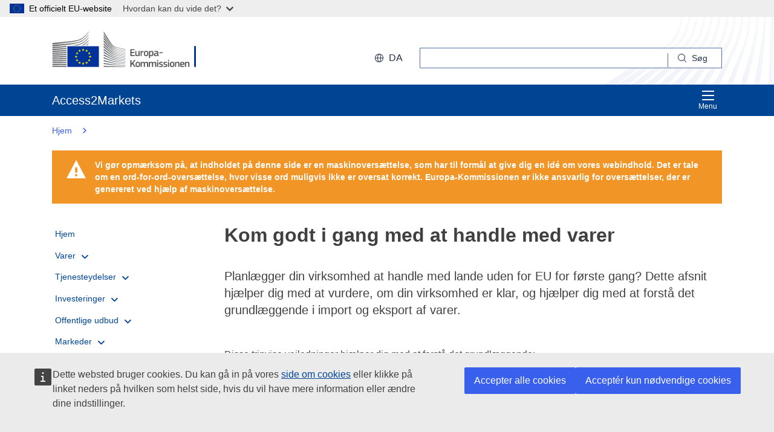

--- FILE ---
content_type: text/html;charset=UTF-8
request_url: https://trade.ec.europa.eu/access-to-markets/da/content/komme-i-gang-med-handle-med-varer
body_size: 29056
content:













<!DOCTYPE html>
<html lang="da">

<head>
	<meta charset="UTF-8"><!--  toDo lang Bulgaria -->
    <meta http-equiv="X-UA-Compatible" content="IE=edge">
    <meta name="viewport" content="width=device-width, initial-scale=1">
    <meta http-equiv="Content-Type" content="text/html; charset=utf-8"> <!--  toDo lang Bulgaria -->
    <meta name="theme-color" content="#034ea1">
    <meta name="msapplication-TileColor" content="#034ea1">

    
    
    <meta name="description" content="Dette afsnit hjælper EU-virksomheder med at vurdere, om de er klar til at eksportere til lande uden for EU. Det hjælper dem også med at forstå de forskellige trin i import- og eksportprocessen, nævner de nødvendige dokumenter og skitserer relevante krav.">

    
    
    <meta name="keywords" content="keywords is empty">

    
    
    <title>Kom godt i gang med at handle med varer | Access2Markets </title>

	
	<link rel="apple-touch-icon" sizes="144x144" href="https://trade.ec.europa.eu/access-to-markets/resources/images/favicon/apple-touch-icon-144x144.png">
	<meta name="msapplication-square70x70logo" content="/access-to-markets/resources/images/favicon/mstile-70x70.png">
	<link rel="apple-touch-icon" sizes="120x120" href="https://trade.ec.europa.eu/access-to-markets/resources/images/favicon/apple-touch-icon-120x120.png">
	<meta name="msapplication-square150x150logo" content="/access-to-markets/resources/images/favicon/mstile-150x150.png">
	<link rel="apple-touch-icon" sizes="57x57" href="https://trade.ec.europa.eu/access-to-markets/resources/images/favicon/apple-touch-icon-57x57.png">
	<link rel="apple-touch-icon" sizes="152x152" href="https://trade.ec.europa.eu/access-to-markets/resources/images/favicon/apple-touch-icon-152x152.png">
	<meta name="msapplication-square310x310logo" content="/access-to-markets/resources/images/favicon/mstile-310x310.png">
	<meta name="msapplication-wide310x150logo" content="/access-to-markets/resources/images/favicon/mstile-310x150.png">
	<link rel="apple-touch-icon" sizes="114x114" href="https://trade.ec.europa.eu/access-to-markets/resources/images/favicon/apple-touch-icon-114x114.png">
	<meta name="msapplication-TileImage" content="/access-to-markets/resources/images/favicon/mstile-144x144.png">
	<link rel="apple-touch-icon" sizes="180x180" href="https://trade.ec.europa.eu/access-to-markets/resources/images/favicon/apple-touch-icon-180x180.png">
	<link rel="icon" type="image/png" sizes="32x32" href="https://trade.ec.europa.eu/access-to-markets/resources/images/favicon/favicon-32x32.png">
	<link rel="icon" type="image/png" sizes="192x192" href="https://trade.ec.europa.eu/access-to-markets/resources/images/favicon/android-chrome-192x192.png">
	<link rel="apple-touch-icon" sizes="60x60" href="https://trade.ec.europa.eu/access-to-markets/resources/images/favicon/apple-touch-icon-60x60.png">
	<link rel="icon" type="image/png" sizes="16x16" href="https://trade.ec.europa.eu/access-to-markets/resources/images/favicon/favicon-16x16.png">
	<link rel="icon" type="image/png" sizes="96x96" href="https://trade.ec.europa.eu/access-to-markets/resources/images/favicon/favicon-96x96.png">
	
	 
	
	
		
			<link href="https://trade.ec.europa.eu/access-to-markets/resources/css-min/portal.css?v=2026.1.1.4" rel="stylesheet"/>
			<script src="https://trade.ec.europa.eu/access-to-markets/resources/script-min/portal.js?v=2026.1.1.4"></script>
		
		
	

	
	<!--  <script defer src="https://ec.europa.eu/wel/cookie-consent/consent.js" type="text/javascript"></script> -->
	
	
	<script defer src="https://webtools.europa.eu/load.js?globan=1010" type="text/javascript"></script>
	<script type="application/json">
	{
		"utility":"piwik", 
		"siteID":"273", 
		"sitePath":["trade.ec.europa.eu"], 
		"is404":false, 
		"is403":false, 
		"instance":"ec.europa.eu", 
		"siteSection":"accesstomarkets"
	}
	</script>
	<script type="application/json">{
		"utility":"cck",
"url":"https://ec.europa.eu/info/cookies_{lang}"
	}</script>


</head>

<!-- 

This layout file provides the consistent look-n-feel across your application. 
If you want to change layout, define a corresponding layout file and attach to 
the definition using template attribute.

As you can see, we have a header,footer,menu & body. We are using tags-tiles 
tag library to provide the placeholder within layout file. Attributes specified 
using insertAttribute will be provided by corresponding definition(or 
the one extending it).

-->

<body class="language-en marketaccess" id="trd" data-ng-app="app"> <!--  toDo  -->

	<div class="ecl-u-d-none">
          Version: 2026.1.1.4 (2026-01-08 14:38)
          tmldb00204.cc.cec.eu.int
    </div>
	
	



<div>
  <header data-ecl-auto-init="SiteHeaderHarmonised" class="ecl-site-header-harmonised--group1 ecl-site-header-harmonised" data-ecl-has-menu="true">

	<div class="ecl-skip-link__wrapper" id="skip-link"> 
	  	<a href="#main-content" class="ecl-skip-link">Gå til indholdet</a> <!--  toDo text-link -->
	</div>
    
    














<div class="ecl-site-header__background">
	<div class="ecl-site-header-harmonised__container ecl-container">
	
	    <div class="ecl-site-header-harmonised__top">
		      <a class="ecl-link ecl-link--standalone " 
		      	href="https://ec.europa.eu/info/index_da" >
			      
			      <picture class="ecl-picture ecl-site-header__picture" >
			      	<source srcset="/access-to-markets/resources/images/logo/positive/logo-ec--da.svg" media="(min-width: 996px)">
			      	<img class="ecl-site-header__logo-image" src="https://trade.ec.europa.eu/access-to-markets/resources/images/logo/logo-ec--mute.svg"  alt="">
			      </picture>
			      
			      <span class="ecl-u-sr-only">
		      		Europa-Kommissionen
		      	  </span> 
			   </a>
	        <div class="ecl-site-header-harmonised__action" >
	  
	        
	     
			<div class="ecl-site-header__language">   
	             <a class="ecl-button-new ecl-button--ghost ecl-site-header__language-selector ecl-button--tertiary" href="https://trade.ec.europa.eu/access-to-markets/da/home" 
	             data-ecl-language-selector role="button" aria-label="Change language, current language is English" aria-controls="language-list-overlay">
	              <span class="ecl-site-header__language-icon ">
	                <svg class="ecl-icon ecl-icon--s ecl-site-header__icon" focusable="false" aria-hidden="true">
	                <use xlink:href="/access-to-markets/resources/images/icons.a3ed8a97.svg#global"></use>
	                </svg>
	              </span>da
	            </a>   
	                       
	            <div class="ecl-site-header__language-container" id="language-list-overlay" hidden data-ecl-language-list-overlay aria-labelledby="ecl-site-header__language-title" role="dialog" >
	              <div class="ecl-site-header__language-header">
	                <div class="ecl-site-header__language-title" id="ecl-site-header__language-title">Vælg sprog</div>
	                <button class="ecl-button ecl-button--ghost ecl-site-header__language-close" type="submit" data-ecl-language-list-close>
	                	<span class="ecl-button__container">
	                		<span class="ecl-u-sr-only" data-ecl-label="true">
	          					Luk
	          				</span>
	                		<svg class="ecl-icon ecl-icon--m ecl-button__icon ecl-button__icon--after" focusable="false" aria-hidden="true" data-ecl-icon>
	                      		<use xlink:href="/access-to-markets/resources/images/icons.b6764719.svg#close"></use>
	                    	</svg>
	                    </span>
	                </button>
	              </div>
	              <div class="ecl-site-header__language-content">
	                <div class="ecl-site-header__language-category ecl-site-header__language-category--3-col" data-ecl-language-list-eu>
	                  <ul class="ecl-site-header__language-list" style="display:block">
	                  
	                  		
	        			
		                  	
		        				
		        				
		        					
		        				
		        			
	        				
	        				<li class="ecl-site-header__language-item">
	        					
	        					
								    
								    
						                <a href="https://trade.ec.europa.eu/access-to-markets/bg/content/nachalo-na-trgoviyata-ss-stoki"
						                class="ecl-link ecl-link--standalone ecl-site-header__language-link"
						                lang="bg"
						                hreflang="bg"
						                rel="alternate">
						                	<span class="ecl-site-header__language-link-code">bg</span>
	       									<span class="ecl-site-header__language-link-label">български</span>
						                </a>
								    
								
	        				
	        				</li>
	                    		
	        			
		                  	
		        				
		        				
		        					
		        				
		        			
	        				
	        				<li class="ecl-site-header__language-item">
	        					
	        					
								    
								    
						                <a href="https://trade.ec.europa.eu/access-to-markets/es/content/empezar-comerciar-con-bienes"
						                class="ecl-link ecl-link--standalone ecl-site-header__language-link"
						                lang="es"
						                hreflang="es"
						                rel="alternate">
						                	<span class="ecl-site-header__language-link-code">es</span>
	       									<span class="ecl-site-header__language-link-label">español</span>
						                </a>
								    
								
	        				
	        				</li>
	                    		
	        			
		                  	
		        				
		        				
		        					
		        				
		        			
	        				
	        				<li class="ecl-site-header__language-item">
	        					
	        					
								    
								    
						                <a href="https://trade.ec.europa.eu/access-to-markets/cs/content/zaciname-obchodovat-se-zbozim"
						                class="ecl-link ecl-link--standalone ecl-site-header__language-link"
						                lang="cs"
						                hreflang="cs"
						                rel="alternate">
						                	<span class="ecl-site-header__language-link-code">cs</span>
	       									<span class="ecl-site-header__language-link-label">čeština</span>
						                </a>
								    
								
	        				
	        				</li>
	                    		
	        			
		                  	
		        				
		        				
		        					
		        				
		        			
	        				
	        				<li class="ecl-site-header__language-item">
	        					
	        					
								    
					                   <a href="https://trade.ec.europa.eu/access-to-markets/da/content/kom-godt-i-gang-med-handle-med-varer"
					                   class="ecl-link ecl-link--standalone ecl-site-header__language-link ecl-site-header__language-link--active"
					                  	lang="da" hreflang="da" >
					                  		<span class="ecl-site-header__language-link-code">da</span>
	       									<span class="ecl-site-header__language-link-label">dansk</span>
						              </a>
								    
								    
								
	        				
	        				</li>
	                    		
	        			
		                  	
		        				
		        				
		        					
		        				
		        			
	        				
	        				<li class="ecl-site-header__language-item">
	        					
	        					
								    
								    
						                <a href="https://trade.ec.europa.eu/access-to-markets/de/content/beginnen-sie-mit-dem-handel-mit-waren"
						                class="ecl-link ecl-link--standalone ecl-site-header__language-link"
						                lang="de"
						                hreflang="de"
						                rel="alternate">
						                	<span class="ecl-site-header__language-link-code">de</span>
	       									<span class="ecl-site-header__language-link-label">Deutsch</span>
						                </a>
								    
								
	        				
	        				</li>
	                    		
	        			
		                  	
		        				
		        				
		        					
		        				
		        			
	        				
	        				<li class="ecl-site-header__language-item">
	        					
	        					
								    
								    
						                <a href="https://trade.ec.europa.eu/access-to-markets/et/content/kaupadega-kauplemise-alustamine"
						                class="ecl-link ecl-link--standalone ecl-site-header__language-link"
						                lang="et"
						                hreflang="et"
						                rel="alternate">
						                	<span class="ecl-site-header__language-link-code">et</span>
	       									<span class="ecl-site-header__language-link-label">eesti</span>
						                </a>
								    
								
	        				
	        				</li>
	                    		
	        			
		                  	
		        				
		        				
		        					
		        				
		        			
	        				
	        				<li class="ecl-site-header__language-item">
	        					
	        					
								    
								    
						                <a href="https://trade.ec.europa.eu/access-to-markets/el/content/xekiniste-na-emporeyeste-agatha"
						                class="ecl-link ecl-link--standalone ecl-site-header__language-link"
						                lang="el"
						                hreflang="el"
						                rel="alternate">
						                	<span class="ecl-site-header__language-link-code">el</span>
	       									<span class="ecl-site-header__language-link-label">ελληνικά</span>
						                </a>
								    
								
	        				
	        				</li>
	                    		
	        			
		                  	
		        				
		        				
		        					
		        				
		        			
	        				
	        				<li class="ecl-site-header__language-item">
	        					
	        					
								    
								    
						                <a href="https://trade.ec.europa.eu/access-to-markets/en/content/getting-started-trade-goods"
						                class="ecl-link ecl-link--standalone ecl-site-header__language-link"
						                lang="en"
						                hreflang="en"
						                rel="alternate">
						                	<span class="ecl-site-header__language-link-code">en</span>
	       									<span class="ecl-site-header__language-link-label">English</span>
						                </a>
								    
								
	        				
	        				</li>
	                    		
	        			
		                  	
		        				
		        				
		        					
		        				
		        			
	        				
	        				<li class="ecl-site-header__language-item">
	        					
	        					
								    
								    
						                <a href="https://trade.ec.europa.eu/access-to-markets/fr/content/commencer-echanger-des-marchandises"
						                class="ecl-link ecl-link--standalone ecl-site-header__language-link"
						                lang="fr"
						                hreflang="fr"
						                rel="alternate">
						                	<span class="ecl-site-header__language-link-code">fr</span>
	       									<span class="ecl-site-header__language-link-label">français</span>
						                </a>
								    
								
	        				
	        				</li>
	                    		
	        			
		                  	
		        				
		        				
		        					
		        				
		        			
	        				
	        				<li class="ecl-site-header__language-item">
	        					
	        					
								    
								    
						                <a href="https://trade.ec.europa.eu/access-to-markets/ga/content/tus-chur-le-hearrai-thradail"
						                class="ecl-link ecl-link--standalone ecl-site-header__language-link"
						                lang="ga"
						                hreflang="ga"
						                rel="alternate">
						                	<span class="ecl-site-header__language-link-code">ga</span>
	       									<span class="ecl-site-header__language-link-label">Gaeilge</span>
						                </a>
								    
								
	        				
	        				</li>
	                    		
	        			
		                  	
		        				
		        				
		        					
		        				
		        			
	        				
	        				<li class="ecl-site-header__language-item">
	        					
	        					
								    
								    
						                <a href="https://trade.ec.europa.eu/access-to-markets/hr/content/pocetak-trgovine-robom"
						                class="ecl-link ecl-link--standalone ecl-site-header__language-link"
						                lang="hr"
						                hreflang="hr"
						                rel="alternate">
						                	<span class="ecl-site-header__language-link-code">hr</span>
	       									<span class="ecl-site-header__language-link-label">hrvatski</span>
						                </a>
								    
								
	        				
	        				</li>
	                    		
	        			
		                  	
		        				
		        				
		        					
		        				
		        			
	        				
	        				<li class="ecl-site-header__language-item">
	        					
	        					
								    
								    
						                <a href="https://trade.ec.europa.eu/access-to-markets/it/content/iniziare-commerciare-merci"
						                class="ecl-link ecl-link--standalone ecl-site-header__language-link"
						                lang="it"
						                hreflang="it"
						                rel="alternate">
						                	<span class="ecl-site-header__language-link-code">it</span>
	       									<span class="ecl-site-header__language-link-label">italiano</span>
						                </a>
								    
								
	        				
	        				</li>
	                    		
	        			
		                  	
		        				
		        				
		        					
		        				
		        			
	        				
	        				<li class="ecl-site-header__language-item">
	        					
	        					
								    
								    
						                <a href="https://trade.ec.europa.eu/access-to-markets/lv/content/precu-tirdzniecibas-saksana"
						                class="ecl-link ecl-link--standalone ecl-site-header__language-link"
						                lang="lv"
						                hreflang="lv"
						                rel="alternate">
						                	<span class="ecl-site-header__language-link-code">lv</span>
	       									<span class="ecl-site-header__language-link-label">latviešu</span>
						                </a>
								    
								
	        				
	        				</li>
	                    		
	        			
		                  	
		        				
		        				
		        					
		        				
		        			
	        				
	        				<li class="ecl-site-header__language-item">
	        					
	        					
								    
								    
						                <a href="https://trade.ec.europa.eu/access-to-markets/lt/content/pradeti-prekiauti-prekemis"
						                class="ecl-link ecl-link--standalone ecl-site-header__language-link"
						                lang="lt"
						                hreflang="lt"
						                rel="alternate">
						                	<span class="ecl-site-header__language-link-code">lt</span>
	       									<span class="ecl-site-header__language-link-label">lietuvių</span>
						                </a>
								    
								
	        				
	        				</li>
	                    		
	        			
		                  	
		        				
		        				
		        					
		        				
		        			
	        				
	        				<li class="ecl-site-header__language-item">
	        					
	        					
								    
								    
						                <a href="https://trade.ec.europa.eu/access-to-markets/hu/content/az-aruk-kereskedelmenek-megkezdese"
						                class="ecl-link ecl-link--standalone ecl-site-header__language-link"
						                lang="hu"
						                hreflang="hu"
						                rel="alternate">
						                	<span class="ecl-site-header__language-link-code">hu</span>
	       									<span class="ecl-site-header__language-link-label">magyar</span>
						                </a>
								    
								
	        				
	        				</li>
	                    		
	        			
		                  	
		        				
		        				
		        					
		        				
		        			
	        				
	        				<li class="ecl-site-header__language-item">
	        					
	        					
								    
								    
						                <a href="https://trade.ec.europa.eu/access-to-markets/mt/content/il-bidu-tal-kummerc-tal-oggetti"
						                class="ecl-link ecl-link--standalone ecl-site-header__language-link"
						                lang="mt"
						                hreflang="mt"
						                rel="alternate">
						                	<span class="ecl-site-header__language-link-code">mt</span>
	       									<span class="ecl-site-header__language-link-label">Malti</span>
						                </a>
								    
								
	        				
	        				</li>
	                    		
	        			
		                  	
		        				
		        				
		        					
		        				
		        			
	        				
	        				<li class="ecl-site-header__language-item">
	        					
	        					
								    
								    
						                <a href="https://trade.ec.europa.eu/access-to-markets/nl/content/aan-de-slag-om-goederen-te-verhandelen"
						                class="ecl-link ecl-link--standalone ecl-site-header__language-link"
						                lang="nl"
						                hreflang="nl"
						                rel="alternate">
						                	<span class="ecl-site-header__language-link-code">nl</span>
	       									<span class="ecl-site-header__language-link-label">Nederlands</span>
						                </a>
								    
								
	        				
	        				</li>
	                    		
	        			
		                  	
		        				
		        				
		        					
		        				
		        			
	        				
	        				<li class="ecl-site-header__language-item">
	        					
	        					
								    
								    
						                <a href="https://trade.ec.europa.eu/access-to-markets/pl/content/rozpoczecie-handlu-towarami"
						                class="ecl-link ecl-link--standalone ecl-site-header__language-link"
						                lang="pl"
						                hreflang="pl"
						                rel="alternate">
						                	<span class="ecl-site-header__language-link-code">pl</span>
	       									<span class="ecl-site-header__language-link-label">polski</span>
						                </a>
								    
								
	        				
	        				</li>
	                    		
	        			
		                  	
		        				
		        				
		        					
		        				
		        			
	        				
	        				<li class="ecl-site-header__language-item">
	        					
	        					
								    
								    
						                <a href="https://trade.ec.europa.eu/access-to-markets/pt/content/introducao-ao-comercio-de-mercadorias"
						                class="ecl-link ecl-link--standalone ecl-site-header__language-link"
						                lang="pt"
						                hreflang="pt"
						                rel="alternate">
						                	<span class="ecl-site-header__language-link-code">pt</span>
	       									<span class="ecl-site-header__language-link-label">português</span>
						                </a>
								    
								
	        				
	        				</li>
	                    		
	        			
		                  	
		        				
		        				
		        					
		        				
		        			
	        				
	        				<li class="ecl-site-header__language-item">
	        					
	        					
								    
								    
						                <a href="https://trade.ec.europa.eu/access-to-markets/ro/content/notiuni-de-baza-pentru-comertul-cu-marfuri"
						                class="ecl-link ecl-link--standalone ecl-site-header__language-link"
						                lang="ro"
						                hreflang="ro"
						                rel="alternate">
						                	<span class="ecl-site-header__language-link-code">ro</span>
	       									<span class="ecl-site-header__language-link-label">română</span>
						                </a>
								    
								
	        				
	        				</li>
	                    		
	        			
		                  	
		        				
		        				
		        					
		        				
		        			
	        				
	        				<li class="ecl-site-header__language-item">
	        					
	        					
								    
								    
						                <a href="https://trade.ec.europa.eu/access-to-markets/sk/content/zacat-obchodovat-s-tovarom"
						                class="ecl-link ecl-link--standalone ecl-site-header__language-link"
						                lang="sk"
						                hreflang="sk"
						                rel="alternate">
						                	<span class="ecl-site-header__language-link-code">sk</span>
	       									<span class="ecl-site-header__language-link-label">slovenčina</span>
						                </a>
								    
								
	        				
	        				</li>
	                    		
	        			
		                  	
		        				
		        				
		        					
		        				
		        			
	        				
	        				<li class="ecl-site-header__language-item">
	        					
	        					
								    
								    
						                <a href="https://trade.ec.europa.eu/access-to-markets/sl/content/zaceti-trgovati-z-blagom"
						                class="ecl-link ecl-link--standalone ecl-site-header__language-link"
						                lang="sl"
						                hreflang="sl"
						                rel="alternate">
						                	<span class="ecl-site-header__language-link-code">sl</span>
	       									<span class="ecl-site-header__language-link-label">slovenščina</span>
						                </a>
								    
								
	        				
	        				</li>
	                    		
	        			
		                  	
		        				
		        				
		        					
		        				
		        			
	        				
	        				<li class="ecl-site-header__language-item">
	        					
	        					
								    
								    
						                <a href="https://trade.ec.europa.eu/access-to-markets/fi/content/tavarakaupan-aloittaminen"
						                class="ecl-link ecl-link--standalone ecl-site-header__language-link"
						                lang="fi"
						                hreflang="fi"
						                rel="alternate">
						                	<span class="ecl-site-header__language-link-code">fi</span>
	       									<span class="ecl-site-header__language-link-label">suomi</span>
						                </a>
								    
								
	        				
	        				</li>
	                    		
	        			
		                  	
		        				
		        				
		        					
		        				
		        			
	        				
	        				<li class="ecl-site-header__language-item">
	        					
	        					
								    
								    
						                <a href="https://trade.ec.europa.eu/access-to-markets/sv/content/komma-igang-med-att-handla-varor"
						                class="ecl-link ecl-link--standalone ecl-site-header__language-link"
						                lang="sv"
						                hreflang="sv"
						                rel="alternate">
						                	<span class="ecl-site-header__language-link-code">sv</span>
	       									<span class="ecl-site-header__language-link-label">svenska</span>
						                </a>
								    
								
	        				
	        				</li>
	                    	               
	                  </ul>
	                </div>
	              </div>
	            </div>
			</div>
	                    
	             <div class="ecl-site-header-harmonised__search-container">
		        	<a class="ecl-button-new ecl-site-header-harmonised__search-toggle ecl-button--tertiary" href="https://trade.ec.europa.eu/access-to-markets/da/home" data-ecl-search-toggle="true" aria-controls="search-form-id" aria-expanded="false">
		        		<svg focusable="false" aria-hidden="true" class="ecl-icon ecl-icon--s">
		                	<use xlink:href="/access-to-markets/resources/images/icons.a3ed8a97.svg#search"></use>
		              	</svg>
		              	Søg
		            </a>
		            <form id="search-form-top" data-ecl-search-form="true" class="ecl-site-header-harmonised__search ecl-search-form" role="search"
		            	action="https://ec.europa.eu/search" method="get" >
		              <div class="ecl-form-group">
		              	<label class="ecl-search-form__label ecl-form-label" for="QueryText">Søg</label>
		              	<input type="search" id="QueryText" class="ecl-search-form__text-input ecl-text-input" name="QueryText"/>
		              	<input id="query_source" type="hidden" name="query_source" value="TAMARKETS">
		              	<input id="swlang" type="hidden" name="swlang" value="da">
		              	<input id="more_options_language" type="hidden" name="more_options_language" value="da">
		              </div> 
		              <button aria-label="Search" type="submit" class="ecl-search-form__button ecl-button--ghost  ">
		              	<span class="ecl-button__container">
			              	<svg class="ecl-icon ecl-icon--xs ecl-button__icon" focusable="false" aria-hidden="true" data-ecl-icon="">
			              		<use xlink:href="/access-to-markets/resources/images/icons.a3ed8a97.svg#search"></use>
		              		</svg>
		              		<span class="ecl-button__label" data-ecl-label="true">Søg</span>
		                </span>
		              </button>
		            </form>
				</div>
	                    
	        </div>
	      </div>
	   </div>
</div>
    
    <nav data-ecl-auto-init="Menu" class="ecl-menu--group1 ecl-menu" aria-expanded="false" data-ecl-menu="true" aria-label="main menu">
      <div class="ecl-menu__overlay" data-ecl-menu-overlay="true"></div>
      <div class="ecl-container ecl-menu__container">
      	<a class="ecl-link--standalone ecl-menu__open" href="https://trade.ec.europa.eu/access-to-markets" data-ecl-menu-open="true">
      		<svg focusable="false" aria-hidden="true" class="ecl-icon ecl-icon--s">
            	<use xlink:href="/access-to-markets/resources/images/icons.865a18d2.svg#general--hamburger"></use>      
          	</svg>
			Menu
		</a>
        <div class="ecl-menu__site-name">
        	Access2Markets
        </div>
        
        <section class="ecl-menu__inner" data-ecl-menu-inner="true">
          <header class="ecl-menu__inner-header">
          	<button data-ecl-menu-close="true" type="submit" 
          		class="ecl-menu__close ecl-button ecl-button--tertiary">
          		<span class="ecl-menu__close-container ecl-button__container">
                	<svg class="ecl-icon ecl-icon--m ecl-button__icon ecl-button__icon--after" focusable="false" aria-hidden="true" data-ecl-icon>
	                     <use xlink:href="/access-to-markets/resources/images/icons.b6764719.svg#close"></use>
	                </svg>
                	<span class="ecl-button__label sr-only" data-ecl-label="true">
                		Luk
                	</span>
                </span>
            </button>
            <div class="ecl-menu__title">Menu</div>
            <button data-ecl-menu-back="true" type="submit" class="ecl-menu__back ecl-button ecl-button--text">
            	<span class="ecl-button__container">
            		<svg focusable="false" aria-hidden="true" data-ecl-icon="true" class="ecl-button__icon ecl-button__icon--before ecl-icon ecl-icon--s ecl-icon--rotate-270">
                  		<use xlink:href="/access-to-markets/resources/images/icons.865a18d2.svg#ui--corner-arrow"></use> 
                	</svg>
                	<span class="ecl-button__label" data-ecl-label="true">Tilbage</span>
                </span>
            </button>
          </header>
          














<ul class="ecl-menu__list">	
	

	
	
		

		 
    	
    	
    	
    	
	    
		<li class="ecl-menu__item " data-ecl-menu-item="true" >	
			
				
				
					<a href="https://trade.ec.europa.eu/access-to-markets/da/home" 
					class="ecl-menu__link "
					data-ecl-menu-link="true">
						Hjem
					</a>
				
			
			
			
			
		</li>
	
	
	
		

		 
    		
    	 
    	
    	
    	
    	
	    
		<li class="ecl-menu__item " data-ecl-menu-item="true" data-ecl-has-children="true">	
			
				
					<a href="https://trade.ec.europa.eu/access-to-markets/da/content/varer"  class="ecl-menu__link  "  data-ecl-menu-link="true">
						Varer 
						
						
						 <svg focusable="false" aria-hidden="true" class="ecl-menu__link-icon ecl-icon ecl-icon--xs ecl-icon--rotate-90">
		                 	<use xlink:href="/access-to-markets/resources/images/icons.a3ed8a97.svg#corner-arrow"></use>
		                 </svg> 
		                
					</a>
					
					
				
					
					
				
				
			
			
			
			 
			
				
				
				    
				<div class="ecl-menu__mega " data-ecl-menu-mega="true">
				
                	<ul class="ecl-menu__sublist ">
                		   
                			
                			
					    	
					    	
                		
                			<li class="ecl-menu__subitem   " data-ecl-menu-subitem="true">
                				<a href="https://trade.ec.europa.eu/access-to-markets/da/content/kom-godt-i-gang-med-handle-med-varer" 
								class="ecl-menu__sublink   ">
									Kom i gang med at handle med varer
								</a>
                			</li>
                		   
                			
                			
					    	
					    	
                		
                			<li class="ecl-menu__subitem   " data-ecl-menu-subitem="true">
                				<a href="https://trade.ec.europa.eu/access-to-markets/da/content/varer-hovedbegreber" 
								class="ecl-menu__sublink   ">
									Varer – Hovedbegreber 
								</a>
                			</li>
                		   
                			
                			
					    	
					    	
                		
                			<li class="ecl-menu__subitem   " data-ecl-menu-subitem="true">
                				<a href="https://trade.ec.europa.eu/access-to-markets/da/statistics" 
								class="ecl-menu__sublink   ">
									Statistikker (ekskl. Storbritannien)
								</a>
                			</li>
                		   
                			
                			
					    	
					    	
                		
                			<li class="ecl-menu__subitem   " data-ecl-menu-subitem="true">
                				<a href="https://trade.ec.europa.eu/access-to-markets/da/statistics?includeUK=true" 
								class="ecl-menu__sublink   ">
									Statistikker (inkl. Storbritannien)
								</a>
                			</li>
                		 
                	</ul>
                </div>
			
		</li>
	
	
	
		

		 
    		
    	 
    	
    	
    	
    	
	    
		<li class="ecl-menu__item " data-ecl-menu-item="true" data-ecl-has-children="true">	
			
				
					<a href="https://trade.ec.europa.eu/access-to-markets/da/content/tjenesteydelser"  class="ecl-menu__link  "  data-ecl-menu-link="true">
						Tjenesteydelser 
						
						
						 <svg focusable="false" aria-hidden="true" class="ecl-menu__link-icon ecl-icon ecl-icon--xs ecl-icon--rotate-90">
		                 	<use xlink:href="/access-to-markets/resources/images/icons.a3ed8a97.svg#corner-arrow"></use>
		                 </svg> 
		                
					</a>
					
					
				
					
					
				
				
			
			
			
			 
			
				
				 
		    		
			    
				    
				<div class="ecl-menu__mega ecl-menu__item--col2" data-ecl-menu-mega="true">
				
                	<ul class="ecl-menu__sublist ">
                		   
                			
                			
					    	
					    	
                		
                			<li class="ecl-menu__subitem   " data-ecl-menu-subitem="true">
                				<a href="https://trade.ec.europa.eu/access-to-markets/da/content/kom-godt-i-gang-med-handel-med-tjenesteydelser" 
								class="ecl-menu__sublink   ">
									Kom i gang med at handle med tjenesteydelser
								</a>
                			</li>
                		   
                			
                			
					    	
					    	
                		
                			<li class="ecl-menu__subitem   " data-ecl-menu-subitem="true">
                				<a href="https://trade.ec.europa.eu/access-to-markets/da/content/tjenesteydelser-hovedbegreber" 
								class="ecl-menu__sublink   ">
									Tjenesteydelser – Hovedbegreber
								</a>
                			</li>
                		   
                			
                			
					    	
					    	
                		
                			<li class="ecl-menu__subitem   " data-ecl-menu-subitem="true">
                				<a href="https://trade.ec.europa.eu/access-to-markets/da/content/digital-handel-1" 
								class="ecl-menu__sublink   ">
									Digital handel
								</a>
                			</li>
                		   
                			
                			
					    	
					    	
                		
                			<li class="ecl-menu__subitem   " data-ecl-menu-subitem="true">
                				<a href="https://trade.ec.europa.eu/access-to-markets/da/content/tjenesteydelser-statistik" 
								class="ecl-menu__sublink   ">
									Statistik over tjenesteydelser
								</a>
                			</li>
                		   
                			
                			
					    	
					    	
                		
                			<li class="ecl-menu__subitem   " data-ecl-menu-subitem="true">
                				<a href="https://trade.ec.europa.eu/access-to-markets/da/content/anerkendelse-af-kvalifikationer" 
								class="ecl-menu__sublink   ">
									Anerkendelse af kvalifikationer
								</a>
                			</li>
                		 
                	</ul>
                </div>
			
		</li>
	
	
	
		

		 
    		
    	 
    	
    	
    	
    	
	    
		<li class="ecl-menu__item " data-ecl-menu-item="true" data-ecl-has-children="true">	
			
				
					<a href="https://trade.ec.europa.eu/access-to-markets/da/content/investeringer"  class="ecl-menu__link  "  data-ecl-menu-link="true">
						Investeringer 
						
						
						 <svg focusable="false" aria-hidden="true" class="ecl-menu__link-icon ecl-icon ecl-icon--xs ecl-icon--rotate-90">
		                 	<use xlink:href="/access-to-markets/resources/images/icons.a3ed8a97.svg#corner-arrow"></use>
		                 </svg> 
		                
					</a>
					
					
				
					
					
				
				
			
			
			
			 
			
				
				
				    
				<div class="ecl-menu__mega " data-ecl-menu-mega="true">
				
                	<ul class="ecl-menu__sublist ">
                		   
                			
                			
					    	
					    	
                		
                			<li class="ecl-menu__subitem   " data-ecl-menu-subitem="true">
                				<a href="https://trade.ec.europa.eu/access-to-markets/da/content/investeringer-soejlerne" 
								class="ecl-menu__sublink   ">
									Investeringer – søjlerne
								</a>
                			</li>
                		   
                			
                			
					    	
					    	
                		
                			<li class="ecl-menu__subitem   " data-ecl-menu-subitem="true">
                				<a href="https://trade.ec.europa.eu/access-to-markets/da/content/investering-hovedbegreber" 
								class="ecl-menu__sublink   ">
									Investeringer – Hovedbegreber
								</a>
                			</li>
                		   
                			
                			
					    	
					    	
                		
                			<li class="ecl-menu__subitem   " data-ecl-menu-subitem="true">
                				<a href="https://trade.ec.europa.eu/access-to-markets/da/content/investeringstvister" 
								class="ecl-menu__sublink   ">
									Investeringstvister
								</a>
                			</li>
                		 
                	</ul>
                </div>
			
		</li>
	
	
	
		

		 
    		
    	 
    	
    	
    	
    	
	    
		<li class="ecl-menu__item " data-ecl-menu-item="true" data-ecl-has-children="true">	
			
				
					<a href="https://trade.ec.europa.eu/access-to-markets/da/content/offentlige-indkoeb-1"  class="ecl-menu__link  "  data-ecl-menu-link="true">
						Offentlige udbud 
						
						
						 <svg focusable="false" aria-hidden="true" class="ecl-menu__link-icon ecl-icon ecl-icon--xs ecl-icon--rotate-90">
		                 	<use xlink:href="/access-to-markets/resources/images/icons.a3ed8a97.svg#corner-arrow"></use>
		                 </svg> 
		                
					</a>
					
					
				
					
					
				
				
			
			
			
			 
			
				
				
				    
				<div class="ecl-menu__mega " data-ecl-menu-mega="true">
				
                	<ul class="ecl-menu__sublist ">
                		   
                			
                			
					    	
					    	
                		
                			<li class="ecl-menu__subitem   " data-ecl-menu-subitem="true">
                				<a href="https://trade.ec.europa.eu/access-to-markets/da/content/offentlige-kontrakter-i-eu" 
								class="ecl-menu__sublink   ">
									Offentlige kontrakter i EU
								</a>
                			</li>
                		   
                			
                			
					    	
					    	
                		
                			<li class="ecl-menu__subitem   " data-ecl-menu-subitem="true">
                				<a href="https://trade.ec.europa.eu/access-to-markets/da/content/offentlige-kontrakter-uden-eu" 
								class="ecl-menu__sublink   ">
									Offentlige kontrakter uden for EU
								</a>
                			</li>
                		   
                			
                			
					    	
					    	
                		
                			<li class="ecl-menu__subitem   " data-ecl-menu-subitem="true">
                				<a href="https://trade.ec.europa.eu/access-to-markets/en/home" 
								class="ecl-menu__sublink   ">
									My Trade Assistant for Procurement
								</a>
                			</li>
                		 
                	</ul>
                </div>
			
		</li>
	
	
	
		

		 
    		
    	 
    	
    	
    	
    	
	    
		<li class="ecl-menu__item " data-ecl-menu-item="true" data-ecl-has-children="true">	
			
				
					<a href="https://trade.ec.europa.eu/access-to-markets/da/content/markeder"  class="ecl-menu__link  "  data-ecl-menu-link="true">
						Markeder 
						
						
						 <svg focusable="false" aria-hidden="true" class="ecl-menu__link-icon ecl-icon ecl-icon--xs ecl-icon--rotate-90">
		                 	<use xlink:href="/access-to-markets/resources/images/icons.a3ed8a97.svg#corner-arrow"></use>
		                 </svg> 
		                
					</a>
					
					
				
					
					
				
				
			
			
			
			 
			
				
				
				    
				<div class="ecl-menu__mega " data-ecl-menu-mega="true">
				
                	<ul class="ecl-menu__sublist ">
                		   
                			
                			
					    	
					    	
                		
                			<li class="ecl-menu__subitem   " data-ecl-menu-subitem="true">
                				<a href="https://trade.ec.europa.eu/access-to-markets/da/content/eu-markedet" 
								class="ecl-menu__sublink   ">
									EU-markedet
								</a>
                			</li>
                		   
                			
                			
					    	
					    	
                		
                			<li class="ecl-menu__subitem   " data-ecl-menu-subitem="true">
                				<a href="https://trade.ec.europa.eu/access-to-markets/da/non-eu-markets" 
								class="ecl-menu__sublink   ">
									Ikke-EU-markeder
								</a>
                			</li>
                		 
                	</ul>
                </div>
			
		</li>
	
	
	
		

		 
    		
    	 
    	
    	
    	
    	
	    
		<li class="ecl-menu__item " data-ecl-menu-item="true" data-ecl-has-children="true">	
			
				
					<a href="https://trade.ec.europa.eu/access-to-markets/da/content/vaerktoejskasse"  class="ecl-menu__link  "  data-ecl-menu-link="true">
						Værktøjskasse 
						
						
						 <svg focusable="false" aria-hidden="true" class="ecl-menu__link-icon ecl-icon ecl-icon--xs ecl-icon--rotate-90">
		                 	<use xlink:href="/access-to-markets/resources/images/icons.a3ed8a97.svg#corner-arrow"></use>
		                 </svg> 
		                
					</a>
					
					
				
					
					
				
				
			
			
			
			 
			
				
				 
		    		
			    
				    
				<div class="ecl-menu__mega ecl-menu__item--col2" data-ecl-menu-mega="true">
				
                	<ul class="ecl-menu__sublist ">
                		   
                			
                			
					    	
					    	
                		
                			<li class="ecl-menu__subitem   " data-ecl-menu-subitem="true">
                				<a href="https://trade.ec.europa.eu/access-to-markets/da/content/om-access2markets" 
								class="ecl-menu__sublink   ">
									Om Access2Markets
								</a>
                			</li>
                		   
                			
                			
					    	
					    	
                		
                			<li class="ecl-menu__subitem   " data-ecl-menu-subitem="true">
                				<a href="https://trade.ec.europa.eu/access-to-markets/da/content/tutorials" 
								class="ecl-menu__sublink   ">
									Webseminarer
								</a>
                			</li>
                		   
                			
                			
					    	
					    	
                		
                			<li class="ecl-menu__subitem   " data-ecl-menu-subitem="true">
                				<a href="https://trade.ec.europa.eu/access-to-markets/da/content/onlinevaerktoejer-og-tjenester-til-mindre-virksomheder" 
								class="ecl-menu__sublink   ">
									Hjælp til små virksomheder
								</a>
                			</li>
                		   
                			
                			
					    	
					    	
                		
                			<li class="ecl-menu__subitem   " data-ecl-menu-subitem="true">
                				<a href="https://trade.ec.europa.eu/access-to-markets/da/glossary" 
								class="ecl-menu__sublink   ">
									Ordliste
								</a>
                			</li>
                		   
                			
                			
					    	
					    	
                		
                			<li class="ecl-menu__subitem   " data-ecl-menu-subitem="true">
                				<a href="https://trade.ec.europa.eu/access-to-markets/da/faqs" 
								class="ecl-menu__sublink   ">
									Spørgsmål og svar
								</a>
                			</li>
                		   
                			
                			
					    	
					    	
                		
                			<li class="ecl-menu__subitem   " data-ecl-menu-subitem="true">
                				<a href="https://trade.ec.europa.eu/access-to-markets/da/stories" 
								class="ecl-menu__sublink   ">
									Virksomheders historie
								</a>
                			</li>
                		   
                			
                			
					    	
					    	
                		
                			<li class="ecl-menu__subitem   " data-ecl-menu-subitem="true">
                				<a href="https://trade.ec.europa.eu/access-to-markets/da/event" 
								class="ecl-menu__sublink   ">
									Arrangementer
								</a>
                			</li>
                		   
                			
                			
					    	
					    	
                		
                			<li class="ecl-menu__subitem   " data-ecl-menu-subitem="true">
                				<a href="https://trade.ec.europa.eu/access-to-markets/da/content/faelles-kontaktpunkt" 
								class="ecl-menu__sublink   ">
									Single Entry Point
								</a>
                			</li>
                		   
                			
                			
					    	
					    	
                		
                			<li class="ecl-menu__subitem   " data-ecl-menu-subitem="true">
                				<a href="https://trade.ec.europa.eu/access-to-markets/da/news" 
								class="ecl-menu__sublink   ">
									Nyheder
								</a>
                			</li>
                		   
                			
                			
					    	
					    	
                		
                			<li class="ecl-menu__subitem   " data-ecl-menu-subitem="true">
                				<a href="https://trade.ec.europa.eu/access-to-markets/da/content/nyttige-links" 
								class="ecl-menu__sublink   ">
									Nyttige link
								</a>
                			</li>
                		 
                	</ul>
                </div>
			
		</li>
	
	
	
		

		 
    	
    	
    	
    	
	    
		<li class="ecl-menu__item " data-ecl-menu-item="true" >	
			
				
				
					<a href="https://trade.ec.europa.eu/access-to-markets/da/contact-form" 
					class="ecl-menu__link "
					data-ecl-menu-link="true">
						Kontakt
					</a>
				
			
			
			
			
		</li>
	
				
				
	<li class="ecl-menu__item trade-form-buttom" data-ecl-menu-item="true">
	    	
	    	 
	    <a  class="ecl-menu__link " data-ecl-menu-link="true" href='https://trade.ec.europa.eu/access-to-markets/da/content/faelles-kontaktpunkt'>
	    	 Fælles kontaktpunkt for handelshindringer
	    </a>
	</li>
</ul>


    
        </section>
      </div>
	
    	    	
    	
    	
    </nav>
  </header>
  
</div>

		<main id="main-content" role="main">	
			
			
			



















<div>
  <div class="ecl-page-header-harmonised">
    <div class="ecl-container">
      <nav data-ecl-auto-init="BreadcrumbHarmonised" class="ecl-page-header-harmonised__breadcrumb ecl-breadcrumb-harmonised" aria-label="You are here:" data-ecl-breadcrumb-harmonised="true" aria-label='Breadcrumb'>
        	<ol class="ecl-breadcrumb-harmonised__container">
        		<li class="ecl-breadcrumb-harmonised__segment" data-ecl-breadcrumb-harmonised-item="static" aria-hidden="false" >
	          		<a href="https://trade.ec.europa.eu/access-to-markets/da/home" class="ecl-breadcrumb-harmonised__link ecl-link ecl-link--standalone">
						Hjem
	          		</a>
	          		<svg focusable="false" aria-hidden="true" role="presentation" class="ecl-breadcrumb-harmonised__icon ecl-icon ecl-icon--2xs ecl-icon--rotate-90">
			  			<use xlink:href="/access-to-markets/resources/images/icons.865a18d2.svg#ui--corner-arrow"></use>  
	            	</svg>
	            </li>
        		






	
          	
    	
		
	
          	
    	
		
	
          	
    	
		
	
          	
    	
		
	
          	
    	
		
	
          	
    	
		
	
          	
    	
		
	
          	
    	
		
	

        	</ol>
      </nav>
      
    </div>
  </div>
</div>






<div id="site-content" class="content">
    <div class="ecl-container">
        <div class="ecl-row">
            <div class="ecl-col ecl-u-mb-s ceiling">

                

				
					<div role="alert" class="automatictranslation">
						<span class="ecl-icon ecl-icon--language ecl-lang-select-sites__icon"></span> 
						<div>
						Vi gør opmærksom på, at indholdet på denne side er en maskinoversættelse, som har til formål at give dig en idé om vores webindhold. Det er tale om en ord-for-ord-oversættelse, hvor visse ord muligvis ikke	er oversat korrekt. Europa-Kommissionen er ikke ansvarlig for oversættelser, der er genereret ved hjælp af maskinoversættelse.
						</div>
					</div>
				


				<div class="ecl-row ecl-u-pt-xl">
				
					<div class="ecl-col-md-3">		
						<div class="sticky">			
							<div id="content-sidebar">
								







<div class="sumenusidebar linearrowbottom   linknounderline">
	<nav class="ecl-navigation-inpage" aria-label="Section navigation">
		<!--  <div class="ecl-navigation-inpage__title">Page content</div> -->
		<div class="ecl-navigation-inpage__body">
			






<ol class="ecl-navigation-inpage__list">
	
		
		
		
    	
    	
    	
		<li class="">
			<span class="link-container">
			<a href="https://trade.ec.europa.eu/access-to-markets/da/home" class="  ecl-navigation-menu__link">
				<span class="submenutext">Hjem</span>
				<span class="menuarrow"></span>
			</a>
			<span class="-collapse-menuarrow"></span>
			</span>
			
			
			
		</li>
	
		
		
		
    	
    	 
    		
    	
    	
		<li class="">
			<span class="link-container">
			<a href="https://trade.ec.europa.eu/access-to-markets/da/content/varer" class=" haschildren ecl-navigation-menu__link">
				<span class="submenutext">Varer</span>
				<span class="haschildrenmenuarrow"></span>
			</a>
			<span class="haschildren-collapse-menuarrow"></span>
			</span>
			
			 
				






<ol class="ecl-navigation-inpage__list">
	
		
		
		
    	
    	 
    		
    	
    	
		<li class="">
			<span class="link-container">
			<a href="https://trade.ec.europa.eu/access-to-markets/da/content/kom-godt-i-gang-med-handle-med-varer" class=" haschildren ecl-navigation-menu__link">
				<span class="submenutext">Kom i gang med at handle med varer</span>
				<span class="haschildrenmenuarrow"></span>
			</a>
			<span class="haschildren-collapse-menuarrow"></span>
			</span>
			
			 
				






<ol class="ecl-navigation-inpage__list">
	
		
		
		
    	
    	
    	
		<li class="">
			<span class="link-container">
			<a href="https://trade.ec.europa.eu/access-to-markets/da/content/vejledning-i-eksport-af-varer" class="  ecl-navigation-menu__link">
				<span class="submenutext">Vejledning i eksport af varer</span>
				<span class="menuarrow"></span>
			</a>
			<span class="-collapse-menuarrow"></span>
			</span>
			
			
			
		</li>
	
		
		
		
    	
    	
    	
		<li class="">
			<span class="link-container">
			<a href="https://trade.ec.europa.eu/access-to-markets/da/content/vejledning-i-import-af-varer" class="  ecl-navigation-menu__link">
				<span class="submenutext">Vejledning i import af varer</span>
				<span class="menuarrow"></span>
			</a>
			<span class="-collapse-menuarrow"></span>
			</span>
			
			
			
		</li>
	
</ol>


			
			
		</li>
	
		
		
		
    	
    	 
    		
    	
    	
		<li class="">
			<span class="link-container">
			<a href="https://trade.ec.europa.eu/access-to-markets/da/content/varer-hovedbegreber" class=" haschildren ecl-navigation-menu__link">
				<span class="submenutext">Varer – Hovedbegreber </span>
				<span class="haschildrenmenuarrow"></span>
			</a>
			<span class="haschildren-collapse-menuarrow"></span>
			</span>
			
			 
				






<ol class="ecl-navigation-inpage__list">
	
		
		
		
    	
    	 
    		
    	
    	
		<li class="">
			<span class="link-container">
			<a href="https://trade.ec.europa.eu/access-to-markets/da/content/eus-handelsaftaler-og-handelsaftaler" class=" haschildren ecl-navigation-menu__link">
				<span class="submenutext">Handelsaftaler og handelsordninger</span>
				<span class="haschildrenmenuarrow"></span>
			</a>
			<span class="haschildren-collapse-menuarrow"></span>
			</span>
			
			 
				






<ol class="ecl-navigation-inpage__list">
	
		
		
		
    	
    	 
    		
    	
    	
		<li class="">
			<span class="link-container">
			<a href="https://trade.ec.europa.eu/access-to-markets/da/content/handelsaftaler" class=" haschildren ecl-navigation-menu__link">
				<span class="submenutext">Handelsaftaler</span>
				<span class="haschildrenmenuarrow"></span>
			</a>
			<span class="haschildren-collapse-menuarrow"></span>
			</span>
			
			 
				






<ol class="ecl-navigation-inpage__list">
	
		
		
		
    	
    	
    	
		<li class="">
			<span class="link-container">
			<a href="https://trade.ec.europa.eu/access-to-markets/da/content/saadan-laeses-en-handelsaftale" class="  ecl-navigation-menu__link">
				<span class="submenutext">Sådan læses en handelsaftale</span>
				<span class="menuarrow"></span>
			</a>
			<span class="-collapse-menuarrow"></span>
			</span>
			
			
			
		</li>
	
</ol>


			
			
		</li>
	
		
		
		
    	
    	
    	
		<li class="">
			<span class="link-container">
			<a href="https://trade.ec.europa.eu/access-to-markets/da/content/eus-indre-marked" class="  ecl-navigation-menu__link">
				<span class="submenutext">EU's indre marked</span>
				<span class="menuarrow"></span>
			</a>
			<span class="-collapse-menuarrow"></span>
			</span>
			
			
			
		</li>
	
		
		
		
    	
    	 
    		
    	
    	
		<li class="">
			<span class="link-container">
			<a href="https://trade.ec.europa.eu/access-to-markets/da/content/handelsordninger-0" class=" haschildren ecl-navigation-menu__link">
				<span class="submenutext">Handelsordninger</span>
				<span class="haschildrenmenuarrow"></span>
			</a>
			<span class="haschildren-collapse-menuarrow"></span>
			</span>
			
			 
				






<ol class="ecl-navigation-inpage__list">
	
		
		
		
    	
    	
    	
		<li class="">
			<span class="link-container">
			<a href="https://trade.ec.europa.eu/access-to-markets/da/content/ensidige-handelsordninger" class="  ecl-navigation-menu__link">
				<span class="submenutext">Unilaterale handelsordninger</span>
				<span class="menuarrow"></span>
			</a>
			<span class="-collapse-menuarrow"></span>
			</span>
			
			
			
		</li>
	
		
		
		
    	
    	
    	
		<li class="">
			<span class="link-container">
			<a href="https://trade.ec.europa.eu/access-to-markets/da/content/toldunioner" class="  ecl-navigation-menu__link">
				<span class="submenutext">Toldunion</span>
				<span class="menuarrow"></span>
			</a>
			<span class="-collapse-menuarrow"></span>
			</span>
			
			
			
		</li>
	
</ol>


			
			
		</li>
	
</ol>


			
			
		</li>
	
		
		
		
    	
    	 
    		
    	
    	
		<li class="">
			<span class="link-container">
			<a href="https://trade.ec.europa.eu/access-to-markets/da/content/produktklassifikation" class=" haschildren ecl-navigation-menu__link">
				<span class="submenutext">Produktklassificering</span>
				<span class="haschildrenmenuarrow"></span>
			</a>
			<span class="haschildren-collapse-menuarrow"></span>
			</span>
			
			 
				






<ol class="ecl-navigation-inpage__list">
	
		
		
		
    	
    	
    	
		<li class="">
			<span class="link-container">
			<a href="https://trade.ec.europa.eu/access-to-markets/da/content/det-harmoniserede-system-0" class="  ecl-navigation-menu__link">
				<span class="submenutext">Det harmoniserede system</span>
				<span class="menuarrow"></span>
			</a>
			<span class="-collapse-menuarrow"></span>
			</span>
			
			
			
		</li>
	
		
		
		
    	
    	
    	
		<li class="">
			<span class="link-container">
			<a href="https://trade.ec.europa.eu/access-to-markets/da/content/den-kombinerede-nomenklatur-0" class="  ecl-navigation-menu__link">
				<span class="submenutext">Den kombinerede nomenklatur</span>
				<span class="menuarrow"></span>
			</a>
			<span class="-collapse-menuarrow"></span>
			</span>
			
			
			
		</li>
	
		
		
		
    	
    	 
    		
    	
    	
		<li class="">
			<span class="link-container">
			<a href="https://trade.ec.europa.eu/access-to-markets/da/content/klassifikationsvejledninger-noegleprodukter" class=" haschildren ecl-navigation-menu__link">
				<span class="submenutext">Klassifikationsvejledninger for vigtige produkter</span>
				<span class="haschildrenmenuarrow"></span>
			</a>
			<span class="haschildren-collapse-menuarrow"></span>
			</span>
			
			 
				






<ol class="ecl-navigation-inpage__list">
	
		
		
		
    	
    	
    	
		<li class="">
			<span class="link-container">
			<a href="https://trade.ec.europa.eu/access-to-markets/da/content/klassificering-af-computere-og-software" class="  ecl-navigation-menu__link">
				<span class="submenutext">Computere og software</span>
				<span class="menuarrow"></span>
			</a>
			<span class="-collapse-menuarrow"></span>
			</span>
			
			
			
		</li>
	
		
		
		
    	
    	
    	
		<li class="">
			<span class="link-container">
			<a href="https://trade.ec.europa.eu/access-to-markets/da/content/klassificering-af-spiselige-frugter-og-noedder" class="  ecl-navigation-menu__link">
				<span class="submenutext">Spiselige frugter og nødder</span>
				<span class="menuarrow"></span>
			</a>
			<span class="-collapse-menuarrow"></span>
			</span>
			
			
			
		</li>
	
		
		
		
    	
    	
    	
		<li class="">
			<span class="link-container">
			<a href="https://trade.ec.europa.eu/access-to-markets/da/content/klassificering-af-spiselige-vegetabilske-roedder" class="  ecl-navigation-menu__link">
				<span class="submenutext">Spiselige rodgrøntsager</span>
				<span class="menuarrow"></span>
			</a>
			<span class="-collapse-menuarrow"></span>
			</span>
			
			
			
		</li>
	
		
		
		
    	
    	
    	
		<li class="">
			<span class="link-container">
			<a href="https://trade.ec.europa.eu/access-to-markets/da/content/klassificering-af-fodtoej" class="  ecl-navigation-menu__link">
				<span class="submenutext">Fodtøj</span>
				<span class="menuarrow"></span>
			</a>
			<span class="-collapse-menuarrow"></span>
			</span>
			
			
			
		</li>
	
		
		
		
    	
    	
    	
		<li class="">
			<span class="link-container">
			<a href="https://trade.ec.europa.eu/access-to-markets/da/content/klassificering-af-plantelaegemidler" class="  ecl-navigation-menu__link">
				<span class="submenutext">Plantelægemidler</span>
				<span class="menuarrow"></span>
			</a>
			<span class="-collapse-menuarrow"></span>
			</span>
			
			
			
		</li>
	
		
		
		
    	
    	
    	
		<li class="">
			<span class="link-container">
			<a href="https://trade.ec.europa.eu/access-to-markets/da/content/klassificering-af-laeder" class="  ecl-navigation-menu__link">
				<span class="submenutext">Læder</span>
				<span class="menuarrow"></span>
			</a>
			<span class="-collapse-menuarrow"></span>
			</span>
			
			
			
		</li>
	
		
		
		
    	
    	
    	
		<li class="">
			<span class="link-container">
			<a href="https://trade.ec.europa.eu/access-to-markets/da/content/klassificering-af-plast" class="  ecl-navigation-menu__link">
				<span class="submenutext">Plast</span>
				<span class="menuarrow"></span>
			</a>
			<span class="-collapse-menuarrow"></span>
			</span>
			
			
			
		</li>
	
		
		
		
    	
    	
    	
		<li class="">
			<span class="link-container">
			<a href="https://trade.ec.europa.eu/access-to-markets/da/content/klassificering-af-ris" class="  ecl-navigation-menu__link">
				<span class="submenutext">Ris</span>
				<span class="menuarrow"></span>
			</a>
			<span class="-collapse-menuarrow"></span>
			</span>
			
			
			
		</li>
	
		
		
		
    	
    	
    	
		<li class="">
			<span class="link-container">
			<a href="https://trade.ec.europa.eu/access-to-markets/da/content/klassificering-af-tekstiler" class="  ecl-navigation-menu__link">
				<span class="submenutext">Tekstiler</span>
				<span class="menuarrow"></span>
			</a>
			<span class="-collapse-menuarrow"></span>
			</span>
			
			
			
		</li>
	
		
		
		
    	
    	
    	
		<li class="">
			<span class="link-container">
			<a href="https://trade.ec.europa.eu/access-to-markets/da/content/klassificering-af-trae" class="  ecl-navigation-menu__link">
				<span class="submenutext">Træ</span>
				<span class="menuarrow"></span>
			</a>
			<span class="-collapse-menuarrow"></span>
			</span>
			
			
			
		</li>
	
</ol>


			
			
		</li>
	
</ol>


			
			
		</li>
	
		
		
		
    	
    	 
    		
    	
    	
		<li class="">
			<span class="link-container">
			<a href="https://trade.ec.europa.eu/access-to-markets/da/content/toldsatser" class=" haschildren ecl-navigation-menu__link">
				<span class="submenutext">Toldsatser</span>
				<span class="haschildrenmenuarrow"></span>
			</a>
			<span class="haschildren-collapse-menuarrow"></span>
			</span>
			
			 
				






<ol class="ecl-navigation-inpage__list">
	
		
		
		
    	
    	
    	
		<li class="">
			<span class="link-container">
			<a href="https://trade.ec.europa.eu/access-to-markets/da/content/basistoldsatser" class="  ecl-navigation-menu__link">
				<span class="submenutext">Basistold</span>
				<span class="menuarrow"></span>
			</a>
			<span class="-collapse-menuarrow"></span>
			</span>
			
			
			
		</li>
	
		
		
		
    	
    	
    	
		<li class="">
			<span class="link-container">
			<a href="https://trade.ec.europa.eu/access-to-markets/da/content/antidumpingtold" class="  ecl-navigation-menu__link">
				<span class="submenutext">Antidumpingtold</span>
				<span class="menuarrow"></span>
			</a>
			<span class="-collapse-menuarrow"></span>
			</span>
			
			
			
		</li>
	
		
		
		
    	
    	
    	
		<li class="">
			<span class="link-container">
			<a href="https://trade.ec.europa.eu/access-to-markets/da/content/udligningstold-paa-subsidierede-varer" class="  ecl-navigation-menu__link">
				<span class="submenutext">Udligningstold</span>
				<span class="menuarrow"></span>
			</a>
			<span class="-collapse-menuarrow"></span>
			</span>
			
			
			
		</li>
	
		
		
		
    	
    	
    	
		<li class="">
			<span class="link-container">
			<a href="https://trade.ec.europa.eu/access-to-markets/da/content/beskyttelsesopgaver" class="  ecl-navigation-menu__link">
				<span class="submenutext">Beskyttelsestold</span>
				<span class="menuarrow"></span>
			</a>
			<span class="-collapse-menuarrow"></span>
			</span>
			
			
			
		</li>
	
</ol>


			
			
		</li>
	
		
		
		
    	
    	
    	
		<li class="">
			<span class="link-container">
			<a href="https://trade.ec.europa.eu/access-to-markets/da/content/skatter" class="  ecl-navigation-menu__link">
				<span class="submenutext">Afgifter</span>
				<span class="menuarrow"></span>
			</a>
			<span class="-collapse-menuarrow"></span>
			</span>
			
			
			
		</li>
	
		
		
		
    	
    	 
    		
    	
    	
		<li class="">
			<span class="link-container">
			<a href="https://trade.ec.europa.eu/access-to-markets/da/content/oprindelsesregler" class=" haschildren ecl-navigation-menu__link">
				<span class="submenutext">Oprindelsesregler</span>
				<span class="haschildrenmenuarrow"></span>
			</a>
			<span class="haschildren-collapse-menuarrow"></span>
			</span>
			
			 
				






<ol class="ecl-navigation-inpage__list">
	
		
		
		
    	
    	
    	
		<li class="">
			<span class="link-container">
			<a href="https://trade.ec.europa.eu/access-to-markets/da/content/hurtig-vejledning-i-arbejdet-med-oprindelsesregler" class="  ecl-navigation-menu__link">
				<span class="submenutext">Hurtigguide til oprindelsesregler</span>
				<span class="menuarrow"></span>
			</a>
			<span class="-collapse-menuarrow"></span>
			</span>
			
			
			
		</li>
	
		
		
		
    	
    	
    	
		<li class="">
			<span class="link-container">
			<a href="https://trade.ec.europa.eu/access-to-markets/da/content/varer-der-er-fuldt-ud-fremstillet" class="  ecl-navigation-menu__link">
				<span class="submenutext">Varer, der er fuldt ud fremstillet</span>
				<span class="menuarrow"></span>
			</a>
			<span class="-collapse-menuarrow"></span>
			</span>
			
			
			
		</li>
	
		
		
		
    	
    	
    	
		<li class="">
			<span class="link-container">
			<a href="https://trade.ec.europa.eu/access-to-markets/da/content/varer-der-er-tilstraekkeligt-forarbejdet" class="  ecl-navigation-menu__link">
				<span class="submenutext">Varer, der er tilstrækkeligt bearbejdede</span>
				<span class="menuarrow"></span>
			</a>
			<span class="-collapse-menuarrow"></span>
			</span>
			
			
			
		</li>
	
		
		
		
    	
    	
    	
		<li class="">
			<span class="link-container">
			<a href="https://trade.ec.europa.eu/access-to-markets/da/content/minimal-drift" class="  ecl-navigation-menu__link">
				<span class="submenutext">Mindste behandlinger</span>
				<span class="menuarrow"></span>
			</a>
			<span class="-collapse-menuarrow"></span>
			</span>
			
			
			
		</li>
	
		
		
		
    	
    	
    	
		<li class="">
			<span class="link-container">
			<a href="https://trade.ec.europa.eu/access-to-markets/da/content/kumulation" class="  ecl-navigation-menu__link">
				<span class="submenutext">Kumulation</span>
				<span class="menuarrow"></span>
			</a>
			<span class="-collapse-menuarrow"></span>
			</span>
			
			
			
		</li>
	
		
		
		
    	
    	
    	
		<li class="">
			<span class="link-container">
			<a href="https://trade.ec.europa.eu/access-to-markets/da/content/tolerance-eller-bagatelgraense" class="  ecl-navigation-menu__link">
				<span class="submenutext">Tolerance eller bagatelgrænsen</span>
				<span class="menuarrow"></span>
			</a>
			<span class="-collapse-menuarrow"></span>
			</span>
			
			
			
		</li>
	
		
		
		
    	
    	
    	
		<li class="">
			<span class="link-container">
			<a href="https://trade.ec.europa.eu/access-to-markets/da/content/toldgodtgoerelse-0" class="  ecl-navigation-menu__link">
				<span class="submenutext">Toldgodtgørelse</span>
				<span class="menuarrow"></span>
			</a>
			<span class="-collapse-menuarrow"></span>
			</span>
			
			
			
		</li>
	
		
		
		
    	
    	
    	
		<li class="">
			<span class="link-container">
			<a href="https://trade.ec.europa.eu/access-to-markets/da/content/regler-om-direkte-transport-eller-ikke-manipulation" class="  ecl-navigation-menu__link">
				<span class="submenutext">Direkte transport eller regel om uændret tilstand</span>
				<span class="menuarrow"></span>
			</a>
			<span class="-collapse-menuarrow"></span>
			</span>
			
			
			
		</li>
	
</ol>


			
			
		</li>
	
		
		
		
    	
    	
    	
		<li class="">
			<span class="link-container">
			<a href="https://trade.ec.europa.eu/access-to-markets/da/content/produktkrav" class="  ecl-navigation-menu__link">
				<span class="submenutext">Produktkrav</span>
				<span class="menuarrow"></span>
			</a>
			<span class="-collapse-menuarrow"></span>
			</span>
			
			
			
		</li>
	
		
		
		
    	
    	 
    		
    	
    	
		<li class="">
			<span class="link-container">
			<a href="https://trade.ec.europa.eu/access-to-markets/da/content/procedurer-og-formaliteter" class=" haschildren ecl-navigation-menu__link">
				<span class="submenutext">Procedurer og formaliteter</span>
				<span class="haschildrenmenuarrow"></span>
			</a>
			<span class="haschildren-collapse-menuarrow"></span>
			</span>
			
			 
				






<ol class="ecl-navigation-inpage__list">
	
		
		
		
    	
    	
    	
		<li class="">
			<span class="link-container">
			<a href="https://trade.ec.europa.eu/access-to-markets/da/content/eori-nummer" class="  ecl-navigation-menu__link">
				<span class="submenutext">Økonomiske operatører</span>
				<span class="menuarrow"></span>
			</a>
			<span class="-collapse-menuarrow"></span>
			</span>
			
			
			
		</li>
	
		
		
		
    	
    	
    	
		<li class="">
			<span class="link-container">
			<a href="https://trade.ec.europa.eu/access-to-markets/da/content/autoriseret-oekonomisk-operatoer-0" class="  ecl-navigation-menu__link">
				<span class="submenutext">Autoriserede økonomiske operatører</span>
				<span class="menuarrow"></span>
			</a>
			<span class="-collapse-menuarrow"></span>
			</span>
			
			
			
		</li>
	
		
		
		
    	
    	
    	
		<li class="">
			<span class="link-container">
			<a href="https://trade.ec.europa.eu/access-to-markets/da/content/rex-systemet" class="  ecl-navigation-menu__link">
				<span class="submenutext">REX-systemet</span>
				<span class="menuarrow"></span>
			</a>
			<span class="-collapse-menuarrow"></span>
			</span>
			
			
			
		</li>
	
		
		
		
    	
    	
    	
		<li class="">
			<span class="link-container">
			<a href="https://trade.ec.europa.eu/access-to-markets/da/content/bindende-tariferingsoplysninger-1" class="  ecl-navigation-menu__link">
				<span class="submenutext">Bindende tariferingsoplysninger</span>
				<span class="menuarrow"></span>
			</a>
			<span class="-collapse-menuarrow"></span>
			</span>
			
			
			
		</li>
	
		
		
		
    	
    	
    	
		<li class="">
			<span class="link-container">
			<a href="https://trade.ec.europa.eu/access-to-markets/da/content/bindende-oprindelsesoplysninger-1" class="  ecl-navigation-menu__link">
				<span class="submenutext">Bindende oprindelsesoplysninger</span>
				<span class="menuarrow"></span>
			</a>
			<span class="-collapse-menuarrow"></span>
			</span>
			
			
			
		</li>
	
		
		
		
    	
    	
    	
		<li class="">
			<span class="link-container">
			<a href="https://trade.ec.europa.eu/access-to-markets/da/content/handelskontrakter" class="  ecl-navigation-menu__link">
				<span class="submenutext">Handelskontrakter</span>
				<span class="menuarrow"></span>
			</a>
			<span class="-collapse-menuarrow"></span>
			</span>
			
			
			
		</li>
	
		
		
		
    	
    	
    	
		<li class="">
			<span class="link-container">
			<a href="https://trade.ec.europa.eu/access-to-markets/da/content/fragtforsikring" class="  ecl-navigation-menu__link">
				<span class="submenutext">Godsforsikring</span>
				<span class="menuarrow"></span>
			</a>
			<span class="-collapse-menuarrow"></span>
			</span>
			
			
			
		</li>
	
		
		
		
    	
    	
    	
		<li class="">
			<span class="link-container">
			<a href="https://trade.ec.europa.eu/access-to-markets/da/content/handelsordninger" class="  ecl-navigation-menu__link">
				<span class="submenutext">Handelssystemer</span>
				<span class="menuarrow"></span>
			</a>
			<span class="-collapse-menuarrow"></span>
			</span>
			
			
			
		</li>
	
		
		
		
    	
    	
    	
		<li class="">
			<span class="link-container">
			<a href="https://trade.ec.europa.eu/access-to-markets/da/content/supplerende-fortoldningsdokumenter" class="  ecl-navigation-menu__link">
				<span class="submenutext">Toldbehandlingsdokumenter</span>
				<span class="menuarrow"></span>
			</a>
			<span class="-collapse-menuarrow"></span>
			</span>
			
			
			
		</li>
	
</ol>


			
			
		</li>
	
		
		
		
    	
    	
    	
		<li class="">
			<span class="link-container">
			<a href="https://trade.ec.europa.eu/access-to-markets/da/content/intellektuel-ejendomsret" class="  ecl-navigation-menu__link">
				<span class="submenutext">Intellektuel ejendomsret</span>
				<span class="menuarrow"></span>
			</a>
			<span class="-collapse-menuarrow"></span>
			</span>
			
			
			
		</li>
	
		
		
		
    	
    	
    	
		<li class="">
			<span class="link-container">
			<a href="https://trade.ec.europa.eu/access-to-markets/da/content/digital-handel-forklaret" class="  ecl-navigation-menu__link">
				<span class="submenutext">Digital handel</span>
				<span class="menuarrow"></span>
			</a>
			<span class="-collapse-menuarrow"></span>
			</span>
			
			
			
		</li>
	
</ol>


			
			
		</li>
	
		
		
		
    	
    	
    	
		<li class="">
			<span class="link-container">
			<a href="https://trade.ec.europa.eu/access-to-markets/da/statistics" class="  ecl-navigation-menu__link">
				<span class="submenutext">Statistikker (ekskl. Storbritannien)</span>
				<span class="menuarrow"></span>
			</a>
			<span class="-collapse-menuarrow"></span>
			</span>
			
			
			
		</li>
	
		
		
		
    	
    	
    	
		<li class="">
			<span class="link-container">
			<a href="https://trade.ec.europa.eu/access-to-markets/da/statistics?includeUK=true" class="  ecl-navigation-menu__link">
				<span class="submenutext">Statistikker (inkl. Storbritannien)</span>
				<span class="menuarrow"></span>
			</a>
			<span class="-collapse-menuarrow"></span>
			</span>
			
			
			
		</li>
	
</ol>


			
			
		</li>
	
		
		
		
    	
    	 
    		
    	
    	
		<li class="">
			<span class="link-container">
			<a href="https://trade.ec.europa.eu/access-to-markets/da/content/tjenesteydelser" class=" haschildren ecl-navigation-menu__link">
				<span class="submenutext">Tjenesteydelser</span>
				<span class="haschildrenmenuarrow"></span>
			</a>
			<span class="haschildren-collapse-menuarrow"></span>
			</span>
			
			 
				






<ol class="ecl-navigation-inpage__list">
	
		
		
		
    	
    	 
    		
    	
    	
		<li class="">
			<span class="link-container">
			<a href="https://trade.ec.europa.eu/access-to-markets/da/content/kom-godt-i-gang-med-handel-med-tjenesteydelser" class=" haschildren ecl-navigation-menu__link">
				<span class="submenutext">Kom i gang med at handle med tjenesteydelser</span>
				<span class="haschildrenmenuarrow"></span>
			</a>
			<span class="haschildren-collapse-menuarrow"></span>
			</span>
			
			 
				






<ol class="ecl-navigation-inpage__list">
	
		
		
		
    	
    	
    	
		<li class="">
			<span class="link-container">
			<a href="https://trade.ec.europa.eu/access-to-markets/da/content/vejledning-til-eksport-af-tjenesteydelser" class="  ecl-navigation-menu__link">
				<span class="submenutext">Vejledning til eksport af tjenesteydelser</span>
				<span class="menuarrow"></span>
			</a>
			<span class="-collapse-menuarrow"></span>
			</span>
			
			
			
		</li>
	
		
		
		
    	
    	
    	
		<li class="">
			<span class="link-container">
			<a href="https://trade.ec.europa.eu/access-to-markets/da/content/vejledning-i-import-af-tjenesteydelser" class="  ecl-navigation-menu__link">
				<span class="submenutext">Vejledning i import af tjenesteydelser</span>
				<span class="menuarrow"></span>
			</a>
			<span class="-collapse-menuarrow"></span>
			</span>
			
			
			
		</li>
	
</ol>


			
			
		</li>
	
		
		
		
    	
    	 
    		
    	
    	
		<li class="">
			<span class="link-container">
			<a href="https://trade.ec.europa.eu/access-to-markets/da/content/tjenesteydelser-hovedbegreber" class=" haschildren ecl-navigation-menu__link">
				<span class="submenutext">Tjenesteydelser – Hovedbegreber</span>
				<span class="haschildrenmenuarrow"></span>
			</a>
			<span class="haschildren-collapse-menuarrow"></span>
			</span>
			
			 
				






<ol class="ecl-navigation-inpage__list">
	
		
		
		
    	
    	
    	
		<li class="">
			<span class="link-container">
			<a href="https://trade.ec.europa.eu/access-to-markets/da/content/den-almindelige-overenskomst-om-handel-med-tjenesteydelser-gats" class="  ecl-navigation-menu__link">
				<span class="submenutext">Den almindelige overenskomst om handel med tjenesteydelser</span>
				<span class="menuarrow"></span>
			</a>
			<span class="-collapse-menuarrow"></span>
			</span>
			
			
			
		</li>
	
		
		
		
    	
    	
    	
		<li class="">
			<span class="link-container">
			<a href="https://trade.ec.europa.eu/access-to-markets/da/content/tjenesteydelser-i-eus-handelsaftaler" class="  ecl-navigation-menu__link">
				<span class="submenutext">Tjenesteydelser i EU's handelsaftaler</span>
				<span class="menuarrow"></span>
			</a>
			<span class="-collapse-menuarrow"></span>
			</span>
			
			
			
		</li>
	
		
		
		
    	
    	
    	
		<li class="">
			<span class="link-container">
			<a href="https://trade.ec.europa.eu/access-to-markets/da/content/positiv-og-negativ-optagelse-paa-listen" class="  ecl-navigation-menu__link">
				<span class="submenutext">Positive og negative lister</span>
				<span class="menuarrow"></span>
			</a>
			<span class="-collapse-menuarrow"></span>
			</span>
			
			
			
		</li>
	
		
		
		
    	
    	
    	
		<li class="">
			<span class="link-container">
			<a href="https://trade.ec.europa.eu/access-to-markets/da/content/standstill-klausul" class="  ecl-navigation-menu__link">
				<span class="submenutext">Standstill-klausul</span>
				<span class="menuarrow"></span>
			</a>
			<span class="-collapse-menuarrow"></span>
			</span>
			
			
			
		</li>
	
		
		
		
    	
    	
    	
		<li class="">
			<span class="link-container">
			<a href="https://trade.ec.europa.eu/access-to-markets/da/content/bordet-fanger-bordet" class="  ecl-navigation-menu__link">
				<span class="submenutext">Spærreklausul</span>
				<span class="menuarrow"></span>
			</a>
			<span class="-collapse-menuarrow"></span>
			</span>
			
			
			
		</li>
	
</ol>


			
			
		</li>
	
		
		
		
    	
    	 
    		
    	
    	
		<li class="">
			<span class="link-container">
			<a href="https://trade.ec.europa.eu/access-to-markets/da/content/digital-handel-1" class=" haschildren ecl-navigation-menu__link">
				<span class="submenutext">Digital handel</span>
				<span class="haschildrenmenuarrow"></span>
			</a>
			<span class="haschildren-collapse-menuarrow"></span>
			</span>
			
			 
				






<ol class="ecl-navigation-inpage__list">
	
		
		
		
    	
    	
    	
		<li class="">
			<span class="link-container">
			<a href="https://trade.ec.europa.eu/access-to-markets/da/content/digital-handel-i-eus-handelsaftaler-0" class="  ecl-navigation-menu__link">
				<span class="submenutext">Digital handel i EU's handelsaftaler</span>
				<span class="menuarrow"></span>
			</a>
			<span class="-collapse-menuarrow"></span>
			</span>
			
			
			
		</li>
	
</ol>


			
			
		</li>
	
		
		
		
    	
    	
    	
		<li class="">
			<span class="link-container">
			<a href="https://trade.ec.europa.eu/access-to-markets/da/content/tjenesteydelser-statistik" class="  ecl-navigation-menu__link">
				<span class="submenutext">Statistik over tjenesteydelser</span>
				<span class="menuarrow"></span>
			</a>
			<span class="-collapse-menuarrow"></span>
			</span>
			
			
			
		</li>
	
		
		
		
    	
    	 
    		
    	
    	
		<li class="">
			<span class="link-container">
			<a href="https://trade.ec.europa.eu/access-to-markets/da/content/anerkendelse-af-kvalifikationer" class=" haschildren ecl-navigation-menu__link">
				<span class="submenutext">Anerkendelse af kvalifikationer</span>
				<span class="haschildrenmenuarrow"></span>
			</a>
			<span class="haschildren-collapse-menuarrow"></span>
			</span>
			
			 
				






<ol class="ecl-navigation-inpage__list">
	
		
		
		
    	
    	
    	
		<li class="">
			<span class="link-container">
			<a href="https://trade.ec.europa.eu/access-to-markets/da/content/aftale-mellem-eu-og-canada-om-gensidig-anerkendelse-af-arkitekter" class="  ecl-navigation-menu__link">
				<span class="submenutext">Aftale mellem EU og Canada om gensidig anerkendelse af arkitekter</span>
				<span class="menuarrow"></span>
			</a>
			<span class="-collapse-menuarrow"></span>
			</span>
			
			
			
		</li>
	
</ol>


			
			
		</li>
	
</ol>


			
			
		</li>
	
		
		
		
    	
    	 
    		
    	
    	
		<li class="">
			<span class="link-container">
			<a href="https://trade.ec.europa.eu/access-to-markets/da/content/investeringer" class=" haschildren ecl-navigation-menu__link">
				<span class="submenutext">Investeringer</span>
				<span class="haschildrenmenuarrow"></span>
			</a>
			<span class="haschildren-collapse-menuarrow"></span>
			</span>
			
			 
				






<ol class="ecl-navigation-inpage__list">
	
		
		
		
    	
    	
    	
		<li class="">
			<span class="link-container">
			<a href="https://trade.ec.europa.eu/access-to-markets/da/content/investeringer-soejlerne" class="  ecl-navigation-menu__link">
				<span class="submenutext">Investeringer – søjlerne</span>
				<span class="menuarrow"></span>
			</a>
			<span class="-collapse-menuarrow"></span>
			</span>
			
			
			
		</li>
	
		
		
		
    	
    	 
    		
    	
    	
		<li class="">
			<span class="link-container">
			<a href="https://trade.ec.europa.eu/access-to-markets/da/content/investering-hovedbegreber" class=" haschildren ecl-navigation-menu__link">
				<span class="submenutext">Investeringer – Hovedbegreber</span>
				<span class="haschildrenmenuarrow"></span>
			</a>
			<span class="haschildren-collapse-menuarrow"></span>
			</span>
			
			 
				






<ol class="ecl-navigation-inpage__list">
	
		
		
		
    	
    	
    	
		<li class="">
			<span class="link-container">
			<a href="https://trade.ec.europa.eu/access-to-markets/da/content/investeringstyper" class="  ecl-navigation-menu__link">
				<span class="submenutext">Typer af investeringer</span>
				<span class="menuarrow"></span>
			</a>
			<span class="-collapse-menuarrow"></span>
			</span>
			
			
			
		</li>
	
		
		
		
    	
    	
    	
		<li class="">
			<span class="link-container">
			<a href="https://trade.ec.europa.eu/access-to-markets/da/content/screening-af-udenlandske-direkte-investeringer" class="  ecl-navigation-menu__link">
				<span class="submenutext">Screening af udenlandske direkte investeringer</span>
				<span class="menuarrow"></span>
			</a>
			<span class="-collapse-menuarrow"></span>
			</span>
			
			
			
		</li>
	
</ol>


			
			
		</li>
	
		
		
		
    	
    	 
    		
    	
    	
		<li class="">
			<span class="link-container">
			<a href="https://trade.ec.europa.eu/access-to-markets/da/content/investeringstvister" class=" haschildren ecl-navigation-menu__link">
				<span class="submenutext">Investeringstvister</span>
				<span class="haschildrenmenuarrow"></span>
			</a>
			<span class="haschildren-collapse-menuarrow"></span>
			</span>
			
			 
				






<ol class="ecl-navigation-inpage__list">
	
		
		
		
    	
    	
    	
		<li class="">
			<span class="link-container">
			<a href="https://trade.ec.europa.eu/access-to-markets/da/content/investeringsdomstolssystemet" class="  ecl-navigation-menu__link">
				<span class="submenutext">Investeringsdomstolssystemet</span>
				<span class="menuarrow"></span>
			</a>
			<span class="-collapse-menuarrow"></span>
			</span>
			
			
			
		</li>
	
		
		
		
    	
    	
    	
		<li class="">
			<span class="link-container">
			<a href="https://trade.ec.europa.eu/access-to-markets/da/content/guide-til-investeringsdomstolssystemet" class="  ecl-navigation-menu__link">
				<span class="submenutext">Vejledning i investeringsdomstolssystemet</span>
				<span class="menuarrow"></span>
			</a>
			<span class="-collapse-menuarrow"></span>
			</span>
			
			
			
		</li>
	
</ol>


			
			
		</li>
	
</ol>


			
			
		</li>
	
		
		
		
    	
    	 
    		
    	
    	
		<li class="">
			<span class="link-container">
			<a href="https://trade.ec.europa.eu/access-to-markets/da/content/offentlige-indkoeb-1" class=" haschildren ecl-navigation-menu__link">
				<span class="submenutext">Offentlige udbud</span>
				<span class="haschildrenmenuarrow"></span>
			</a>
			<span class="haschildren-collapse-menuarrow"></span>
			</span>
			
			 
				






<ol class="ecl-navigation-inpage__list">
	
		
		
		
    	
    	
    	
		<li class="">
			<span class="link-container">
			<a href="https://trade.ec.europa.eu/access-to-markets/da/content/offentlige-kontrakter-i-eu" class="  ecl-navigation-menu__link">
				<span class="submenutext">Offentlige kontrakter i EU</span>
				<span class="menuarrow"></span>
			</a>
			<span class="-collapse-menuarrow"></span>
			</span>
			
			
			
		</li>
	
		
		
		
    	
    	
    	
		<li class="">
			<span class="link-container">
			<a href="https://trade.ec.europa.eu/access-to-markets/da/content/offentlige-kontrakter-uden-eu" class="  ecl-navigation-menu__link">
				<span class="submenutext">Offentlige kontrakter uden for EU</span>
				<span class="menuarrow"></span>
			</a>
			<span class="-collapse-menuarrow"></span>
			</span>
			
			
			
		</li>
	
		
		
		
    	
    	
    	
		<li class="">
			<span class="link-container">
			<a href="https://trade.ec.europa.eu/access-to-markets/en/home" class="  ecl-navigation-menu__link">
				<span class="submenutext">My Trade Assistant for Procurement</span>
				<span class="menuarrow"></span>
			</a>
			<span class="-collapse-menuarrow"></span>
			</span>
			
			
			
		</li>
	
</ol>


			
			
		</li>
	
		
		
		
    	
    	 
    		
    	
    	
		<li class="">
			<span class="link-container">
			<a href="https://trade.ec.europa.eu/access-to-markets/da/content/markeder" class=" haschildren ecl-navigation-menu__link">
				<span class="submenutext">Markeder</span>
				<span class="haschildrenmenuarrow"></span>
			</a>
			<span class="haschildren-collapse-menuarrow"></span>
			</span>
			
			 
				






<ol class="ecl-navigation-inpage__list">
	
		
		
		
    	
    	 
    		
    	
    	
		<li class="">
			<span class="link-container">
			<a href="https://trade.ec.europa.eu/access-to-markets/da/content/eu-markedet" class=" haschildren ecl-navigation-menu__link">
				<span class="submenutext">EU-markedet</span>
				<span class="haschildrenmenuarrow"></span>
			</a>
			<span class="haschildren-collapse-menuarrow"></span>
			</span>
			
			 
				






<ol class="ecl-navigation-inpage__list">
	
		
		
		
    	
    	
    	
		<li class="">
			<span class="link-container">
			<a href="https://trade.ec.europa.eu/access-to-markets/da/content/toldsatser-0" class="  ecl-navigation-menu__link">
				<span class="submenutext">Toldsatser</span>
				<span class="menuarrow"></span>
			</a>
			<span class="-collapse-menuarrow"></span>
			</span>
			
			
			
		</li>
	
		
		
		
    	
    	 
    		
    	
    	
		<li class="">
			<span class="link-container">
			<a href="https://trade.ec.europa.eu/access-to-markets/da/content/skatter-og-afgifter-0" class=" haschildren ecl-navigation-menu__link">
				<span class="submenutext">Skatter</span>
				<span class="haschildrenmenuarrow"></span>
			</a>
			<span class="haschildren-collapse-menuarrow"></span>
			</span>
			
			 
				






<ol class="ecl-navigation-inpage__list">
	
		
		
		
    	
    	
    	
		<li class="">
			<span class="link-container">
			<a href="https://trade.ec.europa.eu/access-to-markets/da/content/mervaerdiafgift-1" class="  ecl-navigation-menu__link">
				<span class="submenutext">Merværdiafgift</span>
				<span class="menuarrow"></span>
			</a>
			<span class="-collapse-menuarrow"></span>
			</span>
			
			
			
		</li>
	
		
		
		
    	
    	
    	
		<li class="">
			<span class="link-container">
			<a href="https://trade.ec.europa.eu/access-to-markets/da/content/punktafgifter-0" class="  ecl-navigation-menu__link">
				<span class="submenutext">Punktafgifter</span>
				<span class="menuarrow"></span>
			</a>
			<span class="-collapse-menuarrow"></span>
			</span>
			
			
			
		</li>
	
</ol>


			
			
		</li>
	
		
		
		
    	
    	
    	
		<li class="">
			<span class="link-container">
			<a href="https://trade.ec.europa.eu/access-to-markets/da/content/oprindelsesregler-2" class="  ecl-navigation-menu__link">
				<span class="submenutext">Oprindelsesregler</span>
				<span class="menuarrow"></span>
			</a>
			<span class="-collapse-menuarrow"></span>
			</span>
			
			
			
		</li>
	
		
		
		
    	
    	 
    		
    	
    	
		<li class="">
			<span class="link-container">
			<a href="https://trade.ec.europa.eu/access-to-markets/da/content/produktkrav-1" class=" haschildren ecl-navigation-menu__link">
				<span class="submenutext">Produktkrav</span>
				<span class="haschildrenmenuarrow"></span>
			</a>
			<span class="haschildren-collapse-menuarrow"></span>
			</span>
			
			 
				






<ol class="ecl-navigation-inpage__list">
	
		
		
		
    	
    	
    	
		<li class="">
			<span class="link-container">
			<a href="https://trade.ec.europa.eu/access-to-markets/da/content/handelsordning-og-produktsikkerhed-i-almindelighed" class="  ecl-navigation-menu__link">
				<span class="submenutext">Handelssystemet og produktsikkerhed i almindelighed</span>
				<span class="menuarrow"></span>
			</a>
			<span class="-collapse-menuarrow"></span>
			</span>
			
			
			
		</li>
	
		
		
		
    	
    	
    	
		<li class="">
			<span class="link-container">
			<a href="https://trade.ec.europa.eu/access-to-markets/da/content/sundhed-og-forbrugerbeskyttelse-i-forbindelse-med-animalske-og-vegetabilske-produkter" class="  ecl-navigation-menu__link">
				<span class="submenutext">Sundhed og forbrugerbeskyttelse for animalske og vegetabilske produkter</span>
				<span class="menuarrow"></span>
			</a>
			<span class="-collapse-menuarrow"></span>
			</span>
			
			
			
		</li>
	
		
		
		
    	
    	
    	
		<li class="">
			<span class="link-container">
			<a href="https://trade.ec.europa.eu/access-to-markets/da/content/varer-der-er-fremstillet-efter-bevarelsesregler" class="  ecl-navigation-menu__link">
				<span class="submenutext">Varer fremstillet med bevarelsesbestemmelser</span>
				<span class="menuarrow"></span>
			</a>
			<span class="-collapse-menuarrow"></span>
			</span>
			
			
			
		</li>
	
		
		
		
    	
    	
    	
		<li class="">
			<span class="link-container">
			<a href="https://trade.ec.europa.eu/access-to-markets/da/content/kemiske-produkter" class="  ecl-navigation-menu__link">
				<span class="submenutext">Kemiske produkter</span>
				<span class="menuarrow"></span>
			</a>
			<span class="-collapse-menuarrow"></span>
			</span>
			
			
			
		</li>
	
		
		
		
    	
    	
    	
		<li class="">
			<span class="link-container">
			<a href="https://trade.ec.europa.eu/access-to-markets/da/content/laegemidler-og-kosmetiske-produkter" class="  ecl-navigation-menu__link">
				<span class="submenutext">Lægemidler og kosmetiske produkter</span>
				<span class="menuarrow"></span>
			</a>
			<span class="-collapse-menuarrow"></span>
			</span>
			
			
			
		</li>
	
		
		
		
    	
    	
    	
		<li class="">
			<span class="link-container">
			<a href="https://trade.ec.europa.eu/access-to-markets/da/content/maskiner-og-tekniske-produkter" class="  ecl-navigation-menu__link">
				<span class="submenutext">Maskiner og tekniske produkter</span>
				<span class="menuarrow"></span>
			</a>
			<span class="-collapse-menuarrow"></span>
			</span>
			
			
			
		</li>
	
		
		
		
    	
    	
    	
		<li class="">
			<span class="link-container">
			<a href="https://trade.ec.europa.eu/access-to-markets/da/content/maerkning-og-emballering" class="  ecl-navigation-menu__link">
				<span class="submenutext">Mærkning og emballering</span>
				<span class="menuarrow"></span>
			</a>
			<span class="-collapse-menuarrow"></span>
			</span>
			
			
			
		</li>
	
		
		
		
    	
    	
    	
		<li class="">
			<span class="link-container">
			<a href="https://trade.ec.europa.eu/access-to-markets/da/content/andre-certificeringer" class="  ecl-navigation-menu__link">
				<span class="submenutext">Anden certificering</span>
				<span class="menuarrow"></span>
			</a>
			<span class="-collapse-menuarrow"></span>
			</span>
			
			
			
		</li>
	
</ol>


			
			
		</li>
	
		
		
		
    	
    	
    	
		<li class="">
			<span class="link-container">
			<a href="https://trade.ec.europa.eu/access-to-markets/da/content/fortoldningsdokumenter-og-procedurer-0" class="  ecl-navigation-menu__link">
				<span class="submenutext">Fortoldningsdokumenter og -procedurer</span>
				<span class="menuarrow"></span>
			</a>
			<span class="-collapse-menuarrow"></span>
			</span>
			
			
			
		</li>
	
		
		
		
    	
    	
    	
		<li class="">
			<span class="link-container">
			<a href="https://trade.ec.europa.eu/access-to-markets/da/content/intellektuelle-ejendomsrettigheder-og-geografiske-betegnelser-0" class="  ecl-navigation-menu__link">
				<span class="submenutext">Intellektuelle ejendomsrettigheder og geografiske betegnelser</span>
				<span class="menuarrow"></span>
			</a>
			<span class="-collapse-menuarrow"></span>
			</span>
			
			
			
		</li>
	
		
		
		
    	
    	
    	
		<li class="">
			<span class="link-container">
			<a href="https://trade.ec.europa.eu/access-to-markets/da/content/tjenesteydelser-1" class="  ecl-navigation-menu__link">
				<span class="submenutext">Tjenesteydelser</span>
				<span class="menuarrow"></span>
			</a>
			<span class="-collapse-menuarrow"></span>
			</span>
			
			
			
		</li>
	
		
		
		
    	
    	
    	
		<li class="">
			<span class="link-container">
			<a href="https://trade.ec.europa.eu/access-to-markets/da/content/offentlige-indkoeb-2" class="  ecl-navigation-menu__link">
				<span class="submenutext">Offentlige indkøb</span>
				<span class="menuarrow"></span>
			</a>
			<span class="-collapse-menuarrow"></span>
			</span>
			
			
			
		</li>
	
		
		
		
    	
    	
    	
		<li class="">
			<span class="link-container">
			<a href="https://trade.ec.europa.eu/access-to-markets/da/content/investering-i-eu-0" class="  ecl-navigation-menu__link">
				<span class="submenutext">Investering i EU</span>
				<span class="menuarrow"></span>
			</a>
			<span class="-collapse-menuarrow"></span>
			</span>
			
			
			
		</li>
	
</ol>


			
			
		</li>
	
		
		
		
    	
    	 
    		
    	
    	
		<li class="">
			<span class="link-container">
			<a href="https://trade.ec.europa.eu/access-to-markets/da/non-eu-markets" class=" haschildren ecl-navigation-menu__link">
				<span class="submenutext">Ikke-EU-markeder</span>
				<span class="haschildrenmenuarrow"></span>
			</a>
			<span class="haschildren-collapse-menuarrow"></span>
			</span>
			
			 
				






<ol class="ecl-navigation-inpage__list">
	
		
		
		
    	
    	 
    		
    	
    	
		<li class="">
			<span class="link-container">
			<a href="https://trade.ec.europa.eu/access-to-markets/da/content/frihandelsaftaler" class=" haschildren ecl-navigation-menu__link">
				<span class="submenutext">Frihandelsaftaler</span>
				<span class="haschildrenmenuarrow"></span>
			</a>
			<span class="haschildren-collapse-menuarrow"></span>
			</span>
			
			 
				






<ol class="ecl-navigation-inpage__list">
	
		
		
		
    	
    	
    	
		<li class="">
			<span class="link-container">
			<a href="https://trade.ec.europa.eu/access-to-markets/da/content/den-omfattende-og-oekonomiske-handelsaftale-mellem-eu-og-canada" class="  ecl-navigation-menu__link">
				<span class="submenutext">CETA: EU – Canada</span>
				<span class="menuarrow"></span>
			</a>
			<span class="-collapse-menuarrow"></span>
			</span>
			
			
			
		</li>
	
		
		
		
    	
    	
    	
		<li class="">
			<span class="link-container">
			<a href="https://trade.ec.europa.eu/access-to-markets/da/content/associeringsaftalen-mellem-eu-og-mellemamerika" class="  ecl-navigation-menu__link">
				<span class="submenutext">Associeringsaftale mellem EU og Mellemamerika</span>
				<span class="menuarrow"></span>
			</a>
			<span class="-collapse-menuarrow"></span>
			</span>
			
			
			
		</li>
	
		
		
		
    	
    	
    	
		<li class="">
			<span class="link-container">
			<a href="https://trade.ec.europa.eu/access-to-markets/da/content/interimshandelsaftale-mellem-eu-og-chile" class="  ecl-navigation-menu__link">
				<span class="submenutext">Interimshandelsaftale mellem EU og Chile</span>
				<span class="menuarrow"></span>
			</a>
			<span class="-collapse-menuarrow"></span>
			</span>
			
			
			
		</li>
	
		
		
		
    	
    	
    	
		<li class="">
			<span class="link-container">
			<a href="https://trade.ec.europa.eu/access-to-markets/da/content/handelsaftale-mellem-eu-og-colombia-peru-og-ecuador" class="  ecl-navigation-menu__link">
				<span class="submenutext">Handelsaftale mellem EU, Colombia, Peru og Ecuador</span>
				<span class="menuarrow"></span>
			</a>
			<span class="-collapse-menuarrow"></span>
			</span>
			
			
			
		</li>
	
		
		
		
    	
    	
    	
		<li class="">
			<span class="link-container">
			<a href="https://trade.ec.europa.eu/access-to-markets/da/content/oekonomisk-partnerskabsaftale-mellem-eu-og-japan" class="  ecl-navigation-menu__link">
				<span class="submenutext">Økonomisk partnerskabsaftale mellem EU og Japan</span>
				<span class="menuarrow"></span>
			</a>
			<span class="-collapse-menuarrow"></span>
			</span>
			
			
			
		</li>
	
		
		
		
    	
    	
    	
		<li class="">
			<span class="link-container">
			<a href="https://trade.ec.europa.eu/access-to-markets/da/content/global-aftale-mellem-eu-og-mexico" class="  ecl-navigation-menu__link">
				<span class="submenutext">Global aftale mellem EU og Mexico</span>
				<span class="menuarrow"></span>
			</a>
			<span class="-collapse-menuarrow"></span>
			</span>
			
			
			
		</li>
	
		
		
		
    	
    	
    	
		<li class="">
			<span class="link-container">
			<a href="https://trade.ec.europa.eu/access-to-markets/da/content/frihandelsaftale-mellem-eu-og-new-zealand" class="  ecl-navigation-menu__link">
				<span class="submenutext">Frihandelsaftalen mellem EU og New Zealand</span>
				<span class="menuarrow"></span>
			</a>
			<span class="-collapse-menuarrow"></span>
			</span>
			
			
			
		</li>
	
		
		
		
    	
    	
    	
		<li class="">
			<span class="link-container">
			<a href="https://trade.ec.europa.eu/access-to-markets/da/content/frihandelsaftale-mellem-eu-og-singapore" class="  ecl-navigation-menu__link">
				<span class="submenutext">Frihandelsaftale mellem EU og Singapore</span>
				<span class="menuarrow"></span>
			</a>
			<span class="-collapse-menuarrow"></span>
			</span>
			
			
			
		</li>
	
		
		
		
    	
    	
    	
		<li class="">
			<span class="link-container">
			<a href="https://trade.ec.europa.eu/access-to-markets/da/content/frihandelsaftale-mellem-eu-og-sydkorea" class="  ecl-navigation-menu__link">
				<span class="submenutext">Frihandelsaftale mellem EU og Sydkorea</span>
				<span class="menuarrow"></span>
			</a>
			<span class="-collapse-menuarrow"></span>
			</span>
			
			
			
		</li>
	
		
		
		
    	
    	
    	
		<li class="">
			<span class="link-container">
			<a href="https://trade.ec.europa.eu/access-to-markets/da/content/handels-og-samarbejdsaftale-mellem-eu-og-det-forenede-kongerige" class="  ecl-navigation-menu__link">
				<span class="submenutext">EU-britiske handels- og samarbejdsaftale</span>
				<span class="menuarrow"></span>
			</a>
			<span class="-collapse-menuarrow"></span>
			</span>
			
			
			
		</li>
	
		
		
		
    	
    	
    	
		<li class="">
			<span class="link-container">
			<a href="https://trade.ec.europa.eu/access-to-markets/da/content/frihandelsaftale-mellem-eu-og-vietnam" class="  ecl-navigation-menu__link">
				<span class="submenutext">Frihandelsaftale mellem EU og Vietnam</span>
				<span class="menuarrow"></span>
			</a>
			<span class="-collapse-menuarrow"></span>
			</span>
			
			
			
		</li>
	
		
		
		
    	
    	
    	
		<li class="">
			<span class="link-container">
			<a href="https://trade.ec.europa.eu/access-to-markets/da/content/schweiz" class="  ecl-navigation-menu__link">
				<span class="submenutext">Schweiz</span>
				<span class="menuarrow"></span>
			</a>
			<span class="-collapse-menuarrow"></span>
			</span>
			
			
			
		</li>
	
		
		
		
    	
    	
    	
		<li class="">
			<span class="link-container">
			<a href="https://trade.ec.europa.eu/access-to-markets/da/content/det-vestlige-balkan" class="  ecl-navigation-menu__link">
				<span class="submenutext">Vestbalkan</span>
				<span class="menuarrow"></span>
			</a>
			<span class="-collapse-menuarrow"></span>
			</span>
			
			
			
		</li>
	
</ol>


			
			
		</li>
	
		
		
		
    	
    	 
    		
    	
    	
		<li class="">
			<span class="link-container">
			<a href="https://trade.ec.europa.eu/access-to-markets/da/content/vidtgaaende-og-brede-frihandelsaftaler" class=" haschildren ecl-navigation-menu__link">
				<span class="submenutext">Vidtgående og brede frihandelsaftaler</span>
				<span class="haschildrenmenuarrow"></span>
			</a>
			<span class="haschildren-collapse-menuarrow"></span>
			</span>
			
			 
				






<ol class="ecl-navigation-inpage__list">
	
		
		
		
    	
    	
    	
		<li class="">
			<span class="link-container">
			<a href="https://trade.ec.europa.eu/access-to-markets/da/content/et-vidtgaaende-og-bredt-frihandelsomraade-mellem-eu-og-georgien" class="  ecl-navigation-menu__link">
				<span class="submenutext">Vidtgående og bred frihandelsaftale mellem EU og Georgien</span>
				<span class="menuarrow"></span>
			</a>
			<span class="-collapse-menuarrow"></span>
			</span>
			
			
			
		</li>
	
		
		
		
    	
    	
    	
		<li class="">
			<span class="link-container">
			<a href="https://trade.ec.europa.eu/access-to-markets/da/content/et-vidtgaaende-og-bredt-frihandelsomraade-mellem-eu-og-moldova" class="  ecl-navigation-menu__link">
				<span class="submenutext">Vidtgående og bred frihandelsaftale mellem EU og Moldova</span>
				<span class="menuarrow"></span>
			</a>
			<span class="-collapse-menuarrow"></span>
			</span>
			
			
			
		</li>
	
		
		
		
    	
    	
    	
		<li class="">
			<span class="link-container">
			<a href="https://trade.ec.europa.eu/access-to-markets/da/content/et-vidtgaaende-og-bredt-frihandelsomraade-mellem-eu-og-ukraine" class="  ecl-navigation-menu__link">
				<span class="submenutext">Vidtgående og bred frihandelsaftale mellem EU og Ukraine</span>
				<span class="menuarrow"></span>
			</a>
			<span class="-collapse-menuarrow"></span>
			</span>
			
			
			
		</li>
	
</ol>


			
			
		</li>
	
		
		
		
    	
    	 
    		
    	
    	
		<li class="">
			<span class="link-container">
			<a href="https://trade.ec.europa.eu/access-to-markets/da/content/ensidige-ordninger" class=" haschildren ecl-navigation-menu__link">
				<span class="submenutext">Ensidige aftaler</span>
				<span class="haschildrenmenuarrow"></span>
			</a>
			<span class="haschildren-collapse-menuarrow"></span>
			</span>
			
			 
				






<ol class="ecl-navigation-inpage__list">
	
		
		
		
    	
    	
    	
		<li class="">
			<span class="link-container">
			<a href="https://trade.ec.europa.eu/access-to-markets/da/content/den-generelle-toldpraeferenceordning-gsp-0" class="  ecl-navigation-menu__link">
				<span class="submenutext">Generelt toldpræferencesystem (GSP)</span>
				<span class="menuarrow"></span>
			</a>
			<span class="-collapse-menuarrow"></span>
			</span>
			
			
			
		</li>
	
		
		
		
    	
    	
    	
		<li class="">
			<span class="link-container">
			<a href="https://trade.ec.europa.eu/access-to-markets/da/content/den-generelle-toldpraeferenceordning-plus-gsp" class="  ecl-navigation-menu__link">
				<span class="submenutext">Generelt toldpræferencesystem+ (GSP+)</span>
				<span class="menuarrow"></span>
			</a>
			<span class="-collapse-menuarrow"></span>
			</span>
			
			
			
		</li>
	
		
		
		
    	
    	
    	
		<li class="">
			<span class="link-container">
			<a href="https://trade.ec.europa.eu/access-to-markets/da/content/alt-undtagen-vaaben-eba" class="  ecl-navigation-menu__link">
				<span class="submenutext">Alt undtagen våben</span>
				<span class="menuarrow"></span>
			</a>
			<span class="-collapse-menuarrow"></span>
			</span>
			
			
			
		</li>
	
</ol>


			
			
		</li>
	
		
		
		
    	
    	 
    		
    	
    	
		<li class="">
			<span class="link-container">
			<a href="https://trade.ec.europa.eu/access-to-markets/da/content/oekonomiske-partnerskabsaftaler-oepaer" class=" haschildren ecl-navigation-menu__link">
				<span class="submenutext">Økonomiske partnerskabsaftaler</span>
				<span class="haschildrenmenuarrow"></span>
			</a>
			<span class="haschildren-collapse-menuarrow"></span>
			</span>
			
			 
				






<ol class="ecl-navigation-inpage__list">
	
		
		
		
    	
    	
    	
		<li class="">
			<span class="link-container">
			<a href="https://trade.ec.europa.eu/access-to-markets/da/content/oepa-centralafrika" class="  ecl-navigation-menu__link">
				<span class="submenutext">ØPA — Centralafrika</span>
				<span class="menuarrow"></span>
			</a>
			<span class="-collapse-menuarrow"></span>
			</span>
			
			
			
		</li>
	
		
		
		
    	
    	
    	
		<li class="">
			<span class="link-container">
			<a href="https://trade.ec.europa.eu/access-to-markets/da/content/oepa-det-oestlige-og-sydlige-afrika" class="  ecl-navigation-menu__link">
				<span class="submenutext">ØPA — Det østlige og det sydlige Afrika</span>
				<span class="menuarrow"></span>
			</a>
			<span class="-collapse-menuarrow"></span>
			</span>
			
			
			
		</li>
	
		
		
		
    	
    	
    	
		<li class="">
			<span class="link-container">
			<a href="https://trade.ec.europa.eu/access-to-markets/da/content/oepa-sadc-southern-african-development-community-det-sydlige-afrikas-udviklingsfaellesskab" class="  ecl-navigation-menu__link">
				<span class="submenutext">ØPA — SADC</span>
				<span class="menuarrow"></span>
			</a>
			<span class="-collapse-menuarrow"></span>
			</span>
			
			
			
		</li>
	
		
		
		
    	
    	
    	
		<li class="">
			<span class="link-container">
			<a href="https://trade.ec.europa.eu/access-to-markets/da/content/oepa-vestafrika" class="  ecl-navigation-menu__link">
				<span class="submenutext">ØPA – Vestafrika</span>
				<span class="menuarrow"></span>
			</a>
			<span class="-collapse-menuarrow"></span>
			</span>
			
			
			
		</li>
	
		
		
		
    	
    	
    	
		<li class="">
			<span class="link-container">
			<a href="https://trade.ec.europa.eu/access-to-markets/da/content/den-oekonomiske-partnerskabsaftale-mellem-eu-og-cariforum" class="  ecl-navigation-menu__link">
				<span class="submenutext">ØPA — CARIFORUM</span>
				<span class="menuarrow"></span>
			</a>
			<span class="-collapse-menuarrow"></span>
			</span>
			
			
			
		</li>
	
		
		
		
    	
    	
    	
		<li class="">
			<span class="link-container">
			<a href="https://trade.ec.europa.eu/access-to-markets/da/content/foreloebig-oekonomisk-partnerskabsaftale-mellem-eu-og-stillehavslandene" class="  ecl-navigation-menu__link">
				<span class="submenutext">ØPA — Stillehavslandene</span>
				<span class="menuarrow"></span>
			</a>
			<span class="-collapse-menuarrow"></span>
			</span>
			
			
			
		</li>
	
		
		
		
    	
    	
    	
		<li class="">
			<span class="link-container">
			<a href="https://trade.ec.europa.eu/access-to-markets/da/content/forordningen-om-markedsadgang-mar" class="  ecl-navigation-menu__link">
				<span class="submenutext">Forordningen om markedsadgang</span>
				<span class="menuarrow"></span>
			</a>
			<span class="-collapse-menuarrow"></span>
			</span>
			
			
			
		</li>
	
</ol>


			
			
		</li>
	
		
		
		
    	
    	 
    		
    	
    	
		<li class="">
			<span class="link-container">
			<a href="https://trade.ec.europa.eu/access-to-markets/da/content/associeringsaftale" class=" haschildren ecl-navigation-menu__link">
				<span class="submenutext">Associeringsaftale</span>
				<span class="haschildrenmenuarrow"></span>
			</a>
			<span class="haschildren-collapse-menuarrow"></span>
			</span>
			
			 
				






<ol class="ecl-navigation-inpage__list">
	
		
		
		
    	
    	
    	
		<li class="">
			<span class="link-container">
			<a href="https://trade.ec.europa.eu/access-to-markets/da/content/associeringsaftalen-mellem-eu-og-algeriet" class="  ecl-navigation-menu__link">
				<span class="submenutext">Associeringsaftalen mellem EU og Algeriet</span>
				<span class="menuarrow"></span>
			</a>
			<span class="-collapse-menuarrow"></span>
			</span>
			
			
			
		</li>
	
		
		
		
    	
    	
    	
		<li class="">
			<span class="link-container">
			<a href="https://trade.ec.europa.eu/access-to-markets/da/content/associeringsaftalen-mellem-eu-og-egypten" class="  ecl-navigation-menu__link">
				<span class="submenutext">Associeringsaftalen mellem EU og Egypten</span>
				<span class="menuarrow"></span>
			</a>
			<span class="-collapse-menuarrow"></span>
			</span>
			
			
			
		</li>
	
		
		
		
    	
    	
    	
		<li class="">
			<span class="link-container">
			<a href="https://trade.ec.europa.eu/access-to-markets/da/content/frihandelsaftale-mellem-eu-og-faeroeerne" class="  ecl-navigation-menu__link">
				<span class="submenutext">Frihandelsaftale mellem EU og Færøerne</span>
				<span class="menuarrow"></span>
			</a>
			<span class="-collapse-menuarrow"></span>
			</span>
			
			
			
		</li>
	
		
		
		
    	
    	
    	
		<li class="">
			<span class="link-container">
			<a href="https://trade.ec.europa.eu/access-to-markets/da/content/associeringsaftalen-mellem-eu-og-israel" class="  ecl-navigation-menu__link">
				<span class="submenutext">Associeringsaftalen mellem EU og Israel</span>
				<span class="menuarrow"></span>
			</a>
			<span class="-collapse-menuarrow"></span>
			</span>
			
			
			
		</li>
	
		
		
		
    	
    	
    	
		<li class="">
			<span class="link-container">
			<a href="https://trade.ec.europa.eu/access-to-markets/da/content/associeringsaftalen-mellem-eu-og-jordan" class="  ecl-navigation-menu__link">
				<span class="submenutext">Associeringsaftalen mellem EU og Jordan</span>
				<span class="menuarrow"></span>
			</a>
			<span class="-collapse-menuarrow"></span>
			</span>
			
			
			
		</li>
	
		
		
		
    	
    	
    	
		<li class="">
			<span class="link-container">
			<a href="https://trade.ec.europa.eu/access-to-markets/da/content/associeringsaftalen-mellem-eu-og-libanon" class="  ecl-navigation-menu__link">
				<span class="submenutext">Associeringsaftalen mellem EU og Libanon</span>
				<span class="menuarrow"></span>
			</a>
			<span class="-collapse-menuarrow"></span>
			</span>
			
			
			
		</li>
	
		
		
		
    	
    	
    	
		<li class="">
			<span class="link-container">
			<a href="https://trade.ec.europa.eu/access-to-markets/da/content/associeringsaftalen-mellem-eu-og-marokko" class="  ecl-navigation-menu__link">
				<span class="submenutext">Associeringsaftale mellem EU og Marokko</span>
				<span class="menuarrow"></span>
			</a>
			<span class="-collapse-menuarrow"></span>
			</span>
			
			
			
		</li>
	
		
		
		
    	
    	
    	
		<li class="">
			<span class="link-container">
			<a href="https://trade.ec.europa.eu/access-to-markets/da/content/interimsassocieringsaftale-mellem-eu-og-palaestina" class="  ecl-navigation-menu__link">
				<span class="submenutext">Interimsassocieringsaftale mellem EU og Palæstina</span>
				<span class="menuarrow"></span>
			</a>
			<span class="-collapse-menuarrow"></span>
			</span>
			
			
			
		</li>
	
		
		
		
    	
    	
    	
		<li class="">
			<span class="link-container">
			<a href="https://trade.ec.europa.eu/access-to-markets/da/content/associeringsaftalen-mellem-eu-og-tunesien" class="  ecl-navigation-menu__link">
				<span class="submenutext">Associeringsaftalen mellem EU og Tunesien</span>
				<span class="menuarrow"></span>
			</a>
			<span class="-collapse-menuarrow"></span>
			</span>
			
			
			
		</li>
	
</ol>


			
			
		</li>
	
		
		
		
    	
    	
    	
		<li class="">
			<span class="link-container">
			<a href="https://trade.ec.europa.eu/access-to-markets/da/content/aftale-om-det-europaeiske-oekonomiske-samarbejdsomraade-eoes" class="  ecl-navigation-menu__link">
				<span class="submenutext">EØS</span>
				<span class="menuarrow"></span>
			</a>
			<span class="-collapse-menuarrow"></span>
			</span>
			
			
			
		</li>
	
		
		
		
    	
    	 
    		
    	
    	
		<li class="">
			<span class="link-container">
			<a href="https://trade.ec.europa.eu/access-to-markets/da/content/toldunioner-0" class=" haschildren ecl-navigation-menu__link">
				<span class="submenutext">Toldunioner</span>
				<span class="haschildrenmenuarrow"></span>
			</a>
			<span class="haschildren-collapse-menuarrow"></span>
			</span>
			
			 
				






<ol class="ecl-navigation-inpage__list">
	
		
		
		
    	
    	
    	
		<li class="">
			<span class="link-container">
			<a href="https://trade.ec.europa.eu/access-to-markets/da/content/toldunionen-mellem-eu-og-andorra" class="  ecl-navigation-menu__link">
				<span class="submenutext">EU-Andorra</span>
				<span class="menuarrow"></span>
			</a>
			<span class="-collapse-menuarrow"></span>
			</span>
			
			
			
		</li>
	
		
		
		
    	
    	
    	
		<li class="">
			<span class="link-container">
			<a href="https://trade.ec.europa.eu/access-to-markets/da/content/toldunionen-mellem-eu-og-san-marino" class="  ecl-navigation-menu__link">
				<span class="submenutext">EU-San Marino</span>
				<span class="menuarrow"></span>
			</a>
			<span class="-collapse-menuarrow"></span>
			</span>
			
			
			
		</li>
	
		
		
		
    	
    	
    	
		<li class="">
			<span class="link-container">
			<a href="https://trade.ec.europa.eu/access-to-markets/da/content/toldunionen-mellem-eu-og-tyrkiet" class="  ecl-navigation-menu__link">
				<span class="submenutext">EU-Tyrkiet</span>
				<span class="menuarrow"></span>
			</a>
			<span class="-collapse-menuarrow"></span>
			</span>
			
			
			
		</li>
	
</ol>


			
			
		</li>
	
		
		
		
    	
    	
    	
		<li class="">
			<span class="link-container">
			<a href="https://trade.ec.europa.eu/access-to-markets/da/content/oversoeiske-lande-og-territorier-olt" class="  ecl-navigation-menu__link">
				<span class="submenutext">OLT</span>
				<span class="menuarrow"></span>
			</a>
			<span class="-collapse-menuarrow"></span>
			</span>
			
			
			
		</li>
	
		
		
		
    	
    	 
    		
    	
    	
		<li class="">
			<span class="link-container">
			<a href="https://trade.ec.europa.eu/access-to-markets/da/content/andre-ordninger" class=" haschildren ecl-navigation-menu__link">
				<span class="submenutext">Andre ordninger</span>
				<span class="haschildrenmenuarrow"></span>
			</a>
			<span class="haschildren-collapse-menuarrow"></span>
			</span>
			
			 
				






<ol class="ecl-navigation-inpage__list">
	
		
		
		
    	
    	
    	
		<li class="">
			<span class="link-container">
			<a href="https://trade.ec.europa.eu/access-to-markets/da/content/aftale-om-fremme-af-baeredygtige-investeringer-mellem-eu-og-angola-sifa" class="  ecl-navigation-menu__link">
				<span class="submenutext">Aftale om fremme af bæredygtige investeringer mellem EU og Angola</span>
				<span class="menuarrow"></span>
			</a>
			<span class="-collapse-menuarrow"></span>
			</span>
			
			
			
		</li>
	
		
		
		
    	
    	
    	
		<li class="">
			<span class="link-container">
			<a href="https://trade.ec.europa.eu/access-to-markets/da/content/pan-euro-middelhavskonventionen-pem" class="  ecl-navigation-menu__link">
				<span class="submenutext">Pan-Euro-Middelhavskonventionen</span>
				<span class="menuarrow"></span>
			</a>
			<span class="-collapse-menuarrow"></span>
			</span>
			
			
			
		</li>
	
</ol>


			
			
		</li>
	
</ol>


			
			
		</li>
	
</ol>


			
			
		</li>
	
		
		
		
    	
    	 
    		
    	
    	
		<li class="">
			<span class="link-container">
			<a href="https://trade.ec.europa.eu/access-to-markets/da/content/vaerktoejskasse" class=" haschildren ecl-navigation-menu__link">
				<span class="submenutext">Værktøjskasse</span>
				<span class="haschildrenmenuarrow"></span>
			</a>
			<span class="haschildren-collapse-menuarrow"></span>
			</span>
			
			 
				






<ol class="ecl-navigation-inpage__list">
	
		
		
		
    	
    	 
    		
    	
    	
		<li class="">
			<span class="link-container">
			<a href="https://trade.ec.europa.eu/access-to-markets/da/content/om-access2markets" class=" haschildren ecl-navigation-menu__link">
				<span class="submenutext">Om Access2Markets</span>
				<span class="haschildrenmenuarrow"></span>
			</a>
			<span class="haschildren-collapse-menuarrow"></span>
			</span>
			
			 
				






<ol class="ecl-navigation-inpage__list">
	
		
		
		
    	
    	 
    		
    	
    	
		<li class="">
			<span class="link-container">
			<a href="https://trade.ec.europa.eu/access-to-markets/da/content/sources-and-copyright-0" class=" haschildren ecl-navigation-menu__link">
				<span class="submenutext">Kilder og ophavsret</span>
				<span class="haschildrenmenuarrow"></span>
			</a>
			<span class="haschildren-collapse-menuarrow"></span>
			</span>
			
			 
				






<ol class="ecl-navigation-inpage__list">
	
		
		
		
    	
    	
    	
		<li class="">
			<span class="link-container">
			<a href="https://trade.ec.europa.eu/access-to-markets/da/content/kilder-og-ophavsret" class="  ecl-navigation-menu__link">
				<span class="submenutext">Varer</span>
				<span class="menuarrow"></span>
			</a>
			<span class="-collapse-menuarrow"></span>
			</span>
			
			
			
		</li>
	
		
		
		
    	
    	
    	
		<li class="">
			<span class="link-container">
			<a href="https://trade.ec.europa.eu/access-to-markets/da/services-copyright" class="  ecl-navigation-menu__link">
				<span class="submenutext">Tjenesteydelser</span>
				<span class="menuarrow"></span>
			</a>
			<span class="-collapse-menuarrow"></span>
			</span>
			
			
			
		</li>
	
</ol>


			
			
		</li>
	
		
		
		
    	
    	
    	
		<li class="">
			<span class="link-container">
			<a href="https://trade.ec.europa.eu/access-to-markets/da/content/databeskyttelseserklaering" class="  ecl-navigation-menu__link">
				<span class="submenutext">Databeskyttelseserklæring</span>
				<span class="menuarrow"></span>
			</a>
			<span class="-collapse-menuarrow"></span>
			</span>
			
			
			
		</li>
	
		
		
		
    	
    	
    	
		<li class="">
			<span class="link-container">
			<a href="https://trade.ec.europa.eu/access-to-markets/da/content/tilgaengelighedserklaering" class="  ecl-navigation-menu__link">
				<span class="submenutext">Tilgængelighedserklæring</span>
				<span class="menuarrow"></span>
			</a>
			<span class="-collapse-menuarrow"></span>
			</span>
			
			
			
		</li>
	
</ol>


			
			
		</li>
	
		
		
		
    	
    	 
    		
    	
    	
		<li class="">
			<span class="link-container">
			<a href="https://trade.ec.europa.eu/access-to-markets/da/content/tutorials" class=" haschildren ecl-navigation-menu__link">
				<span class="submenutext">Webseminarer</span>
				<span class="haschildrenmenuarrow"></span>
			</a>
			<span class="haschildren-collapse-menuarrow"></span>
			</span>
			
			 
				






<ol class="ecl-navigation-inpage__list">
	
		
		
		
    	
    	
    	
		<li class="">
			<span class="link-container">
			<a href="https://trade.ec.europa.eu/access-to-markets/da/content/hjaelp-til-min-handelsassistent" class="  ecl-navigation-menu__link">
				<span class="submenutext">Sådan anvendes My Trade Assistent</span>
				<span class="menuarrow"></span>
			</a>
			<span class="-collapse-menuarrow"></span>
			</span>
			
			
			
		</li>
	
		
		
		
    	
    	
    	
		<li class="">
			<span class="link-container">
			<a href="https://trade.ec.europa.eu/access-to-markets/da/content/eus-handelsaftaler-i-access2markets" class="  ecl-navigation-menu__link">
				<span class="submenutext">EU's handelsaftaler i Access2Markets</span>
				<span class="menuarrow"></span>
			</a>
			<span class="-collapse-menuarrow"></span>
			</span>
			
			
			
		</li>
	
		
		
		
    	
    	
    	
		<li class="">
			<span class="link-container">
			<a href="https://trade.ec.europa.eu/access-to-markets/da/content/saadan-anvendes-vaerktoejet-til-selvevaluering-af-oprindelsesregler-rosa" class="  ecl-navigation-menu__link">
				<span class="submenutext">Sådan anvendes værktøjet til selvevaluering af oprindelsesregler (ROSA)</span>
				<span class="menuarrow"></span>
			</a>
			<span class="-collapse-menuarrow"></span>
			</span>
			
			
			
		</li>
	
		
		
		
    	
    	
    	
		<li class="">
			<span class="link-container">
			<a href="https://trade.ec.europa.eu/access-to-markets/da/content/saadan-bruger-du-min-handelsassistent-til-tjenester-og-investeringer" class="  ecl-navigation-menu__link">
				<span class="submenutext">Sådan anvendes My Trade Assistant for Services and Investment</span>
				<span class="menuarrow"></span>
			</a>
			<span class="-collapse-menuarrow"></span>
			</span>
			
			
			
		</li>
	
		
		
		
    	
    	
    	
		<li class="">
			<span class="link-container">
			<a href="https://trade.ec.europa.eu/access-to-markets/da/content/saadan-bruger-du-min-handelsassistent-til-indkoeb" class="  ecl-navigation-menu__link">
				<span class="submenutext">Sådan bruger du My Trade Assistant for Procurement</span>
				<span class="menuarrow"></span>
			</a>
			<span class="-collapse-menuarrow"></span>
			</span>
			
			
			
		</li>
	
</ol>


			
			
		</li>
	
		
		
		
    	
    	
    	
		<li class="">
			<span class="link-container">
			<a href="https://trade.ec.europa.eu/access-to-markets/da/content/onlinevaerktoejer-og-tjenester-til-mindre-virksomheder" class="  ecl-navigation-menu__link">
				<span class="submenutext">Hjælp til små virksomheder</span>
				<span class="menuarrow"></span>
			</a>
			<span class="-collapse-menuarrow"></span>
			</span>
			
			
			
		</li>
	
		
		
		
    	
    	
    	
		<li class="">
			<span class="link-container">
			<a href="https://trade.ec.europa.eu/access-to-markets/da/glossary" class="  ecl-navigation-menu__link">
				<span class="submenutext">Ordliste</span>
				<span class="menuarrow"></span>
			</a>
			<span class="-collapse-menuarrow"></span>
			</span>
			
			
			
		</li>
	
		
		
		
    	
    	
    	
		<li class="">
			<span class="link-container">
			<a href="https://trade.ec.europa.eu/access-to-markets/da/faqs" class="  ecl-navigation-menu__link">
				<span class="submenutext">Spørgsmål og svar</span>
				<span class="menuarrow"></span>
			</a>
			<span class="-collapse-menuarrow"></span>
			</span>
			
			
			
		</li>
	
		
		
		
    	
    	
    	
		<li class="">
			<span class="link-container">
			<a href="https://trade.ec.europa.eu/access-to-markets/da/stories" class="  ecl-navigation-menu__link">
				<span class="submenutext">Virksomheders historie</span>
				<span class="menuarrow"></span>
			</a>
			<span class="-collapse-menuarrow"></span>
			</span>
			
			
			
		</li>
	
		
		
		
    	
    	
    	
		<li class="">
			<span class="link-container">
			<a href="https://trade.ec.europa.eu/access-to-markets/da/event" class="  ecl-navigation-menu__link">
				<span class="submenutext">Arrangementer</span>
				<span class="menuarrow"></span>
			</a>
			<span class="-collapse-menuarrow"></span>
			</span>
			
			
			
		</li>
	
		
		
		
    	
    	 
    		
    	
    	
		<li class="">
			<span class="link-container">
			<a href="https://trade.ec.europa.eu/access-to-markets/da/content/faelles-kontaktpunkt" class=" haschildren ecl-navigation-menu__link">
				<span class="submenutext">Single Entry Point</span>
				<span class="haschildrenmenuarrow"></span>
			</a>
			<span class="haschildren-collapse-menuarrow"></span>
			</span>
			
			 
				






<ol class="ecl-navigation-inpage__list">
	
		
		
		
    	
    	 
    		
    	
    	
		<li class="">
			<span class="link-container">
			<a href="https://trade.ec.europa.eu/access-to-markets/da/content/handelsbarrierer" class=" haschildren ecl-navigation-menu__link">
				<span class="submenutext">Handelshindringer</span>
				<span class="haschildrenmenuarrow"></span>
			</a>
			<span class="haschildren-collapse-menuarrow"></span>
			</span>
			
			 
				






<ol class="ecl-navigation-inpage__list">
	
		
		
		
    	
    	
    	
		<li class="">
			<span class="link-container">
			<a href="https://trade.ec.europa.eu/access-to-markets/da/content/standarder-og-overensstemmelsesvurdering" class="  ecl-navigation-menu__link">
				<span class="submenutext">Standarder og overensstemmelsesvurdering</span>
				<span class="menuarrow"></span>
			</a>
			<span class="-collapse-menuarrow"></span>
			</span>
			
			
			
		</li>
	
		
		
		
    	
    	
    	
		<li class="">
			<span class="link-container">
			<a href="https://trade.ec.europa.eu/access-to-markets/da/barriers" class="  ecl-navigation-menu__link">
				<span class="submenutext">Søg efter en handelshindring</span>
				<span class="menuarrow"></span>
			</a>
			<span class="-collapse-menuarrow"></span>
			</span>
			
			
			
		</li>
	
</ol>


			
			
		</li>
	
		
		
		
    	
    	
    	
		<li class="">
			<span class="link-container">
			<a href="https://trade.ec.europa.eu/access-to-markets/da/content/det-internationale-instrument-offentlige-udbud" class="  ecl-navigation-menu__link">
				<span class="submenutext">Det internationale instrument for offentlige udbud</span>
				<span class="menuarrow"></span>
			</a>
			<span class="-collapse-menuarrow"></span>
			</span>
			
			
			
		</li>
	
		
		
		
    	
    	
    	
		<li class="">
			<span class="link-container">
			<a href="https://trade.ec.europa.eu/access-to-markets/da/content/instrument-til-bekaempelse-af-tvang" class="  ecl-navigation-menu__link">
				<span class="submenutext">Instrument til bekæmpelse af tvang</span>
				<span class="menuarrow"></span>
			</a>
			<span class="-collapse-menuarrow"></span>
			</span>
			
			
			
		</li>
	
</ol>


			
			
		</li>
	
		
		
		
    	
    	
    	
		<li class="">
			<span class="link-container">
			<a href="https://trade.ec.europa.eu/access-to-markets/da/news" class="  ecl-navigation-menu__link">
				<span class="submenutext">Nyheder</span>
				<span class="menuarrow"></span>
			</a>
			<span class="-collapse-menuarrow"></span>
			</span>
			
			
			
		</li>
	
		
		
		
    	
    	
    	
		<li class="">
			<span class="link-container">
			<a href="https://trade.ec.europa.eu/access-to-markets/da/content/nyttige-links" class="  ecl-navigation-menu__link">
				<span class="submenutext">Nyttige link</span>
				<span class="menuarrow"></span>
			</a>
			<span class="-collapse-menuarrow"></span>
			</span>
			
			
			
		</li>
	
</ol>


			
			
		</li>
	
		
		
		
    	
    	
    	
		<li class="">
			<span class="link-container">
			<a href="https://trade.ec.europa.eu/access-to-markets/da/contact-form" class="  ecl-navigation-menu__link">
				<span class="submenutext">Kontakt</span>
				<span class="menuarrow"></span>
			</a>
			<span class="-collapse-menuarrow"></span>
			</span>
			
			
			
		</li>
	
</ol>


		</div>
	</nav>
</div> 
							</div>
				
						</div>		
					</div>
					
					
					<div class="ecl-col-md-9 content">
						<article role="article">
							<!--  
							<h3>menuItem.title: </h3> 
							-->
							
							<div class="">
								<h1 class="ecl-page-header-harmonised__title">Kom godt i gang med at handle med varer</h1>
							</div>
							<!-- if there is an image then: -->
							
							<!-- end if -->
							
							<div class="articlecontent">
								<div class="articlehighlight"><p>Planlægger din virksomhed at handle med lande uden for EU for første gang? Dette afsnit hjælper dig med at vurdere, om din virksomhed er klar, og hjælper dig med at forstå det grundlæggende i import og eksport af varer.</p></div>
								<div class="ecl-u-clearfix"></div>
								<div class="bodycontent">
									
									    
									        <p>Disse trinvise vejledninger hjælper dig med at forstå det grundlæggende:</p> 
<ul type="disc"> 
 <li><a href="https://trade.ec.europa.eu/access-to-markets/da/content/vejledning-eksport-af-varer">Guide til eksport af varer</a></li> 
 <li><a href="https://trade.ec.europa.eu/access-to-markets/da/content/vejledning-i-import-af-varer">Guide til import af varer</a></li> 
</ul> 
<p>Hver vejledning har også en sammenfattende tjekliste, som du kan downloade.</p> 
<p>Hvis du leder efter oplysninger om et bestemt marked, kan du besøge afsnittet <a href="https://trade.ec.europa.eu/access-to-markets/da/content/markeder">Markeder eller</a> gå til <a href="https://trade.ec.europa.eu/access-to-markets/da/content">Min handelsassistent.</a></p><!-- d: Tue Nov 26 18:02:00 CET 2024 -->
									        
									    
									

									
								</div>
							</div>
						</article>
					</div>
					
					









<!-- section-related-content -->
					
				
				</div>

			</div>
		</div>	
	</div>
</div>

			
			<div class="ecl-u-clearfix"></div>

		
			








<div class="ecl-u-clearfix"></div>
<section class="section-last-updates ecl-u-mt-m">
	<div class="ecl-container">
		<div class="ecl-row">
		 	<div class="ecl-col-12">
	        	<h2 class="ecl-heading--h3 yellowline max-w-100">Genveje</h2>
	        </div>
	        <div class="ecl-col-12">
	        	<ol class="ecl-listing ecl-listing--four-columns trd-list-a">
	                	
	                        <li class="ecl-list-item ">
	                            <a  class="ecl-link ecl-link--default" href="https://trade.ec.europa.eu/access-to-markets/da/news">Nyheder</a>
	                        </li>
	                	
	                        <li class="ecl-list-item ">
	                            <a  class="ecl-link ecl-link--default" href="https://trade.ec.europa.eu/access-to-markets/da/content/useful-links">Nyttige link</a>
	                        </li>
	                	
	        	</ol>
	        </div> 
		</div>  
	</div>
</section>

			








<div class="ecl-u-clearfix"></div>

<section class=" ecl-u-mt-m section-last-faq ecl-u-mb-xl">
	<div class="ecl-container">
		<div class="ecl-row">
			<div class="ecl-col-12">
    			<h2 class="ecl-heading--h3 yellowline max-w-100">Spørgsmål og svar</h2>
    		</div>
    		<div class="ecl-col-12">
    			<ol class="ecl-listing ecl-listing--three-columns trd-list-a">
                            
                                <li class="ecl-list-item ">
                                    <a  class="ecl-link ecl-link--default" href="https://trade.ec.europa.eu/access-to-markets/da/faqs/naar-taksten-henviser-til-vaegt-er-den-bruttovaegten-eller-nettovaegten">Når taksten henviser til vægt, er den bruttovægten eller nettovægten?</a>
                                </li>
                            
                                <li class="ecl-list-item ">
                                    <a  class="ecl-link ecl-link--default" href="https://trade.ec.europa.eu/access-to-markets/da/faqs/hvordan-finder-jeg-den-importtold-der-gaelder-mit-produkt">Hvordan finder jeg den importtold, der gælder for mit produkt?</a>
                                </li>
                            
                                <li class="ecl-list-item ">
                                    <a  class="ecl-link ecl-link--default" href="https://trade.ec.europa.eu/access-to-markets/da/faqs/hvis-jeg-oensker-saelge-mit-produkt-i-flere-eu-lande-skal-jeg-saa-betale-importafgifter-hver-gang">Hvis jeg ønsker at sælge mit produkt i flere EU-lande, skal jeg så betale importafgifter, hver gang mit produkt kommer ind i et andet land?</a>
                                </li>
                            
                                <li class="ecl-list-item ">
                                    <a  class="ecl-link ecl-link--default" href="https://trade.ec.europa.eu/access-to-markets/da/faqs/kan-jeg-faa-en-liste-over-varer-der-er-paalagt-en-importtold-paa-0">Kan jeg få en liste over varer, der er pålagt en importtold på 0%? </a>
                                </li>
                            
                                <li class="ecl-list-item ">
                                    <a  class="ecl-link ecl-link--default" href="https://trade.ec.europa.eu/access-to-markets/da/faqs/anvendes-der-punktafgifter-paa-eu-eller-paa-nationalt-plan">Anvendes der punktafgifter på EU eller på nationalt plan?</a>
                                </li>
                            
                                <li class="ecl-list-item ">
                                    <a  class="ecl-link ecl-link--default" href="https://trade.ec.europa.eu/access-to-markets/da/faqs/hvordan-opkraeves-momsen-i-eu">Hvordan opkræves momsen i EU? </a>
                                </li>
                            
                                <li class="ecl-list-item ">
                                    <a  class="ecl-link ecl-link--default" href="https://trade.ec.europa.eu/access-to-markets/da/faqs/hvordan-kan-jeg-faa-tilladelse-til-eksportere-fisk-til-eu">Hvordan kan jeg få tilladelse til at eksportere fisk til EU?</a>
                                </li>
                            
                                <li class="ecl-list-item ">
                                    <a  class="ecl-link ecl-link--default" href="https://trade.ec.europa.eu/access-to-markets/da/faqs/skal-foedevarer-der-eksporteres-til-eu-komme-fra-en-eu-godkendt-virksomhed">Skal fødevarer, der eksporteres til EU, komme fra en EU-godkendt virksomhed?</a>
                                </li>
                            
                                <li class="ecl-list-item ">
                                    <a  class="ecl-link ecl-link--default" href="https://trade.ec.europa.eu/access-to-markets/da/faqs/skal-jeg-betale-bruge-mit-handelsassistent-tjenesteydelser-og-investeringer">Skal jeg betale for at bruge Mit handelsassistent for tjenesteydelser og investeringer?</a>
                                </li>
                            
                                <li class="ecl-list-item ">
                                    <a  class="ecl-link ecl-link--default" href="https://trade.ec.europa.eu/access-to-markets/da/faqs/paa-hvilke-sprog-findes-der-min-handelsassistent-tjenesteydelser-og-investeringer">På hvilke sprog findes der Min handelsassistent for tjenesteydelser og investeringer?</a>
                                </li>
                            
    			</ol>
    		</div>
    	</div>       
	</div>
 </section>


		</main>

		
	<div id="footer" class="ecl-footer">
		






<button  id="srcoll-to-top" class="ecl-button ecl-button--primary" title="Go to top">
	<span class="top-icon">
		<svg aria-hidden="true" width="13" height="13" xmlns="http://www.w3.org/2000/svg" viewBox="0 0 24 24" ><path d="M10.444 6.135a2.224 2.224 0 013.112 0l8.8 8.666a2.144 2.144 0 010 3.064 2.224 2.224 0 01-3.112 0l-7.24-7.13-7.248 7.13a2.224 2.224 0 01-3.112 0 2.144 2.144 0 010-3.064l8.8-8.666z"></path></svg>
	</span>Til toppen
</button>

<script>
			svg4everybody({ polyfill: true });
			ECL.autoInit({
		        MESSAGE: {
		          // you can set your own custom default parameters here
		        },
		   });
</script> 

<section class="feedback-box ecl-u-mt-xl">
	<div class="ecl-container">
		<div class="ecl-row feedback" data-ng-controller="feedbackController" >
			
			<div class="ecl-col-12">
				<div data-ng-show="submitted == false" >
					<div data-ng-show="answeredFlag == false">
						<h2 class="feedback-label ecl-u-mt-xs ecl-u-type-paragraph-m">Var denne side til nytte?</h2>
						<div  class="btn-group">
							<span class="feedback-link ecl-button ecl-button--primary" data-ng-click="answered('yes')">Ja</span>
							<span class="feedback-link ecl-button ecl-button--primary" data-ng-click="answered('no')">Nej</span>
						</div>	
					</div>
				</div>
			</div>
			
			<div class="ecl-col-12" data-ng-cloak>
				<div data-ng-show="submitted == false" >

					<div data-ng-show="answeredFlag == true && moreinfo==false;">
						<p class="mb-0 ecl-u-mt-xs">
							<span class="ecl-icon ecl-icon--warning"></span>
							Tak for din feedback.
							<a class="ecl-link ecl-link--standalone ecl-footer__link" data-ng-click0="moreinfo=true;" href="https://trade.ec.europa.eu/access-to-markets/da/contact-form">
								Har du flere kommentarer?
							</a>
						</p>
					</div>
					
				</div>
				<div data-ng-show="submitted == true">
					Tak for din yderligere feedback
				</div>
			</div>
   		</div>
   	</div>
</section>

<div class="ecl-u-clearfix"></div>

<section class="ecl-footer__site-identity">
	<h2 class="visually-hidden">Oversigt</h2>
 		<div class="sitemapmenu">
	    	<div class="ecl-container">
	    		<div id="a2m-footer" role="navigation" aria-label="Site map">

				







<div class="sumenusidebar linearrowbottom   linknounderline">
	<nav class="ecl-navigation-inpage" aria-label="Sitemap navigation">
		<!--  <div class="ecl-navigation-inpage__title">Page content</div> -->
		<div class="ecl-navigation-inpage__body">
			






<ol class="ecl-navigation-inpage__list">
	
		
		
		
    	
    	
    	
		<li class="">
			<span class="link-container">
			<a href="https://trade.ec.europa.eu/access-to-markets/da/home" class="  ecl-navigation-menu__link">
				<span class="submenutext">Hjem</span>
				<span class="menuarrow"></span>
			</a>
			<span class="-collapse-menuarrow"></span>
			</span>
			
			
			
		</li>
	
		
		
		
    	
    	 
    		
    	
    	
		<li class="">
			<span class="link-container">
			<a href="https://trade.ec.europa.eu/access-to-markets/da/content/varer" class=" haschildren ecl-navigation-menu__link">
				<span class="submenutext">Varer</span>
				<span class="haschildrenmenuarrow"></span>
			</a>
			<span class="haschildren-collapse-menuarrow"></span>
			</span>
			
			 
				






<ol class="ecl-navigation-inpage__list">
	
		
		
		
    	
    	 
    		
    	
    	
		<li class="">
			<span class="link-container">
			<a href="https://trade.ec.europa.eu/access-to-markets/da/content/kom-godt-i-gang-med-handle-med-varer" class=" haschildren ecl-navigation-menu__link">
				<span class="submenutext">Kom i gang med at handle med varer</span>
				<span class="haschildrenmenuarrow"></span>
			</a>
			<span class="haschildren-collapse-menuarrow"></span>
			</span>
			
			 
				






<ol class="ecl-navigation-inpage__list">
	
		
		
		
    	
    	
    	
		<li class="">
			<span class="link-container">
			<a href="https://trade.ec.europa.eu/access-to-markets/da/content/vejledning-i-eksport-af-varer" class="  ecl-navigation-menu__link">
				<span class="submenutext">Vejledning i eksport af varer</span>
				<span class="menuarrow"></span>
			</a>
			<span class="-collapse-menuarrow"></span>
			</span>
			
			
			
		</li>
	
		
		
		
    	
    	
    	
		<li class="">
			<span class="link-container">
			<a href="https://trade.ec.europa.eu/access-to-markets/da/content/vejledning-i-import-af-varer" class="  ecl-navigation-menu__link">
				<span class="submenutext">Vejledning i import af varer</span>
				<span class="menuarrow"></span>
			</a>
			<span class="-collapse-menuarrow"></span>
			</span>
			
			
			
		</li>
	
</ol>


			
			
		</li>
	
		
		
		
    	
    	 
    		
    	
    	
		<li class="">
			<span class="link-container">
			<a href="https://trade.ec.europa.eu/access-to-markets/da/content/varer-hovedbegreber" class=" haschildren ecl-navigation-menu__link">
				<span class="submenutext">Varer – Hovedbegreber </span>
				<span class="haschildrenmenuarrow"></span>
			</a>
			<span class="haschildren-collapse-menuarrow"></span>
			</span>
			
			 
				






<ol class="ecl-navigation-inpage__list">
	
		
		
		
    	
    	 
    		
    	
    	
		<li class="">
			<span class="link-container">
			<a href="https://trade.ec.europa.eu/access-to-markets/da/content/eus-handelsaftaler-og-handelsaftaler" class=" haschildren ecl-navigation-menu__link">
				<span class="submenutext">Handelsaftaler og handelsordninger</span>
				<span class="haschildrenmenuarrow"></span>
			</a>
			<span class="haschildren-collapse-menuarrow"></span>
			</span>
			
			 
				






<ol class="ecl-navigation-inpage__list">
	
		
		
		
    	
    	 
    		
    	
    	
		<li class="">
			<span class="link-container">
			<a href="https://trade.ec.europa.eu/access-to-markets/da/content/handelsaftaler" class=" haschildren ecl-navigation-menu__link">
				<span class="submenutext">Handelsaftaler</span>
				<span class="haschildrenmenuarrow"></span>
			</a>
			<span class="haschildren-collapse-menuarrow"></span>
			</span>
			
			 
				






<ol class="ecl-navigation-inpage__list">
	
		
		
		
    	
    	
    	
		<li class="">
			<span class="link-container">
			<a href="https://trade.ec.europa.eu/access-to-markets/da/content/saadan-laeses-en-handelsaftale" class="  ecl-navigation-menu__link">
				<span class="submenutext">Sådan læses en handelsaftale</span>
				<span class="menuarrow"></span>
			</a>
			<span class="-collapse-menuarrow"></span>
			</span>
			
			
			
		</li>
	
</ol>


			
			
		</li>
	
		
		
		
    	
    	
    	
		<li class="">
			<span class="link-container">
			<a href="https://trade.ec.europa.eu/access-to-markets/da/content/eus-indre-marked" class="  ecl-navigation-menu__link">
				<span class="submenutext">EU's indre marked</span>
				<span class="menuarrow"></span>
			</a>
			<span class="-collapse-menuarrow"></span>
			</span>
			
			
			
		</li>
	
		
		
		
    	
    	 
    		
    	
    	
		<li class="">
			<span class="link-container">
			<a href="https://trade.ec.europa.eu/access-to-markets/da/content/handelsordninger-0" class=" haschildren ecl-navigation-menu__link">
				<span class="submenutext">Handelsordninger</span>
				<span class="haschildrenmenuarrow"></span>
			</a>
			<span class="haschildren-collapse-menuarrow"></span>
			</span>
			
			 
				






<ol class="ecl-navigation-inpage__list">
	
		
		
		
    	
    	
    	
		<li class="">
			<span class="link-container">
			<a href="https://trade.ec.europa.eu/access-to-markets/da/content/ensidige-handelsordninger" class="  ecl-navigation-menu__link">
				<span class="submenutext">Unilaterale handelsordninger</span>
				<span class="menuarrow"></span>
			</a>
			<span class="-collapse-menuarrow"></span>
			</span>
			
			
			
		</li>
	
		
		
		
    	
    	
    	
		<li class="">
			<span class="link-container">
			<a href="https://trade.ec.europa.eu/access-to-markets/da/content/toldunioner" class="  ecl-navigation-menu__link">
				<span class="submenutext">Toldunion</span>
				<span class="menuarrow"></span>
			</a>
			<span class="-collapse-menuarrow"></span>
			</span>
			
			
			
		</li>
	
</ol>


			
			
		</li>
	
</ol>


			
			
		</li>
	
		
		
		
    	
    	 
    		
    	
    	
		<li class="">
			<span class="link-container">
			<a href="https://trade.ec.europa.eu/access-to-markets/da/content/produktklassifikation" class=" haschildren ecl-navigation-menu__link">
				<span class="submenutext">Produktklassificering</span>
				<span class="haschildrenmenuarrow"></span>
			</a>
			<span class="haschildren-collapse-menuarrow"></span>
			</span>
			
			 
				






<ol class="ecl-navigation-inpage__list">
	
		
		
		
    	
    	
    	
		<li class="">
			<span class="link-container">
			<a href="https://trade.ec.europa.eu/access-to-markets/da/content/det-harmoniserede-system-0" class="  ecl-navigation-menu__link">
				<span class="submenutext">Det harmoniserede system</span>
				<span class="menuarrow"></span>
			</a>
			<span class="-collapse-menuarrow"></span>
			</span>
			
			
			
		</li>
	
		
		
		
    	
    	
    	
		<li class="">
			<span class="link-container">
			<a href="https://trade.ec.europa.eu/access-to-markets/da/content/den-kombinerede-nomenklatur-0" class="  ecl-navigation-menu__link">
				<span class="submenutext">Den kombinerede nomenklatur</span>
				<span class="menuarrow"></span>
			</a>
			<span class="-collapse-menuarrow"></span>
			</span>
			
			
			
		</li>
	
		
		
		
    	
    	 
    		
    	
    	
		<li class="">
			<span class="link-container">
			<a href="https://trade.ec.europa.eu/access-to-markets/da/content/klassifikationsvejledninger-noegleprodukter" class=" haschildren ecl-navigation-menu__link">
				<span class="submenutext">Klassifikationsvejledninger for vigtige produkter</span>
				<span class="haschildrenmenuarrow"></span>
			</a>
			<span class="haschildren-collapse-menuarrow"></span>
			</span>
			
			 
				






<ol class="ecl-navigation-inpage__list">
	
		
		
		
    	
    	
    	
		<li class="">
			<span class="link-container">
			<a href="https://trade.ec.europa.eu/access-to-markets/da/content/klassificering-af-computere-og-software" class="  ecl-navigation-menu__link">
				<span class="submenutext">Computere og software</span>
				<span class="menuarrow"></span>
			</a>
			<span class="-collapse-menuarrow"></span>
			</span>
			
			
			
		</li>
	
		
		
		
    	
    	
    	
		<li class="">
			<span class="link-container">
			<a href="https://trade.ec.europa.eu/access-to-markets/da/content/klassificering-af-spiselige-frugter-og-noedder" class="  ecl-navigation-menu__link">
				<span class="submenutext">Spiselige frugter og nødder</span>
				<span class="menuarrow"></span>
			</a>
			<span class="-collapse-menuarrow"></span>
			</span>
			
			
			
		</li>
	
		
		
		
    	
    	
    	
		<li class="">
			<span class="link-container">
			<a href="https://trade.ec.europa.eu/access-to-markets/da/content/klassificering-af-spiselige-vegetabilske-roedder" class="  ecl-navigation-menu__link">
				<span class="submenutext">Spiselige rodgrøntsager</span>
				<span class="menuarrow"></span>
			</a>
			<span class="-collapse-menuarrow"></span>
			</span>
			
			
			
		</li>
	
		
		
		
    	
    	
    	
		<li class="">
			<span class="link-container">
			<a href="https://trade.ec.europa.eu/access-to-markets/da/content/klassificering-af-fodtoej" class="  ecl-navigation-menu__link">
				<span class="submenutext">Fodtøj</span>
				<span class="menuarrow"></span>
			</a>
			<span class="-collapse-menuarrow"></span>
			</span>
			
			
			
		</li>
	
		
		
		
    	
    	
    	
		<li class="">
			<span class="link-container">
			<a href="https://trade.ec.europa.eu/access-to-markets/da/content/klassificering-af-plantelaegemidler" class="  ecl-navigation-menu__link">
				<span class="submenutext">Plantelægemidler</span>
				<span class="menuarrow"></span>
			</a>
			<span class="-collapse-menuarrow"></span>
			</span>
			
			
			
		</li>
	
		
		
		
    	
    	
    	
		<li class="">
			<span class="link-container">
			<a href="https://trade.ec.europa.eu/access-to-markets/da/content/klassificering-af-laeder" class="  ecl-navigation-menu__link">
				<span class="submenutext">Læder</span>
				<span class="menuarrow"></span>
			</a>
			<span class="-collapse-menuarrow"></span>
			</span>
			
			
			
		</li>
	
		
		
		
    	
    	
    	
		<li class="">
			<span class="link-container">
			<a href="https://trade.ec.europa.eu/access-to-markets/da/content/klassificering-af-plast" class="  ecl-navigation-menu__link">
				<span class="submenutext">Plast</span>
				<span class="menuarrow"></span>
			</a>
			<span class="-collapse-menuarrow"></span>
			</span>
			
			
			
		</li>
	
		
		
		
    	
    	
    	
		<li class="">
			<span class="link-container">
			<a href="https://trade.ec.europa.eu/access-to-markets/da/content/klassificering-af-ris" class="  ecl-navigation-menu__link">
				<span class="submenutext">Ris</span>
				<span class="menuarrow"></span>
			</a>
			<span class="-collapse-menuarrow"></span>
			</span>
			
			
			
		</li>
	
		
		
		
    	
    	
    	
		<li class="">
			<span class="link-container">
			<a href="https://trade.ec.europa.eu/access-to-markets/da/content/klassificering-af-tekstiler" class="  ecl-navigation-menu__link">
				<span class="submenutext">Tekstiler</span>
				<span class="menuarrow"></span>
			</a>
			<span class="-collapse-menuarrow"></span>
			</span>
			
			
			
		</li>
	
		
		
		
    	
    	
    	
		<li class="">
			<span class="link-container">
			<a href="https://trade.ec.europa.eu/access-to-markets/da/content/klassificering-af-trae" class="  ecl-navigation-menu__link">
				<span class="submenutext">Træ</span>
				<span class="menuarrow"></span>
			</a>
			<span class="-collapse-menuarrow"></span>
			</span>
			
			
			
		</li>
	
</ol>


			
			
		</li>
	
</ol>


			
			
		</li>
	
		
		
		
    	
    	 
    		
    	
    	
		<li class="">
			<span class="link-container">
			<a href="https://trade.ec.europa.eu/access-to-markets/da/content/toldsatser" class=" haschildren ecl-navigation-menu__link">
				<span class="submenutext">Toldsatser</span>
				<span class="haschildrenmenuarrow"></span>
			</a>
			<span class="haschildren-collapse-menuarrow"></span>
			</span>
			
			 
				






<ol class="ecl-navigation-inpage__list">
	
		
		
		
    	
    	
    	
		<li class="">
			<span class="link-container">
			<a href="https://trade.ec.europa.eu/access-to-markets/da/content/basistoldsatser" class="  ecl-navigation-menu__link">
				<span class="submenutext">Basistold</span>
				<span class="menuarrow"></span>
			</a>
			<span class="-collapse-menuarrow"></span>
			</span>
			
			
			
		</li>
	
		
		
		
    	
    	
    	
		<li class="">
			<span class="link-container">
			<a href="https://trade.ec.europa.eu/access-to-markets/da/content/antidumpingtold" class="  ecl-navigation-menu__link">
				<span class="submenutext">Antidumpingtold</span>
				<span class="menuarrow"></span>
			</a>
			<span class="-collapse-menuarrow"></span>
			</span>
			
			
			
		</li>
	
		
		
		
    	
    	
    	
		<li class="">
			<span class="link-container">
			<a href="https://trade.ec.europa.eu/access-to-markets/da/content/udligningstold-paa-subsidierede-varer" class="  ecl-navigation-menu__link">
				<span class="submenutext">Udligningstold</span>
				<span class="menuarrow"></span>
			</a>
			<span class="-collapse-menuarrow"></span>
			</span>
			
			
			
		</li>
	
		
		
		
    	
    	
    	
		<li class="">
			<span class="link-container">
			<a href="https://trade.ec.europa.eu/access-to-markets/da/content/beskyttelsesopgaver" class="  ecl-navigation-menu__link">
				<span class="submenutext">Beskyttelsestold</span>
				<span class="menuarrow"></span>
			</a>
			<span class="-collapse-menuarrow"></span>
			</span>
			
			
			
		</li>
	
</ol>


			
			
		</li>
	
		
		
		
    	
    	
    	
		<li class="">
			<span class="link-container">
			<a href="https://trade.ec.europa.eu/access-to-markets/da/content/skatter" class="  ecl-navigation-menu__link">
				<span class="submenutext">Afgifter</span>
				<span class="menuarrow"></span>
			</a>
			<span class="-collapse-menuarrow"></span>
			</span>
			
			
			
		</li>
	
		
		
		
    	
    	 
    		
    	
    	
		<li class="">
			<span class="link-container">
			<a href="https://trade.ec.europa.eu/access-to-markets/da/content/oprindelsesregler" class=" haschildren ecl-navigation-menu__link">
				<span class="submenutext">Oprindelsesregler</span>
				<span class="haschildrenmenuarrow"></span>
			</a>
			<span class="haschildren-collapse-menuarrow"></span>
			</span>
			
			 
				






<ol class="ecl-navigation-inpage__list">
	
		
		
		
    	
    	
    	
		<li class="">
			<span class="link-container">
			<a href="https://trade.ec.europa.eu/access-to-markets/da/content/hurtig-vejledning-i-arbejdet-med-oprindelsesregler" class="  ecl-navigation-menu__link">
				<span class="submenutext">Hurtigguide til oprindelsesregler</span>
				<span class="menuarrow"></span>
			</a>
			<span class="-collapse-menuarrow"></span>
			</span>
			
			
			
		</li>
	
		
		
		
    	
    	
    	
		<li class="">
			<span class="link-container">
			<a href="https://trade.ec.europa.eu/access-to-markets/da/content/varer-der-er-fuldt-ud-fremstillet" class="  ecl-navigation-menu__link">
				<span class="submenutext">Varer, der er fuldt ud fremstillet</span>
				<span class="menuarrow"></span>
			</a>
			<span class="-collapse-menuarrow"></span>
			</span>
			
			
			
		</li>
	
		
		
		
    	
    	
    	
		<li class="">
			<span class="link-container">
			<a href="https://trade.ec.europa.eu/access-to-markets/da/content/varer-der-er-tilstraekkeligt-forarbejdet" class="  ecl-navigation-menu__link">
				<span class="submenutext">Varer, der er tilstrækkeligt bearbejdede</span>
				<span class="menuarrow"></span>
			</a>
			<span class="-collapse-menuarrow"></span>
			</span>
			
			
			
		</li>
	
		
		
		
    	
    	
    	
		<li class="">
			<span class="link-container">
			<a href="https://trade.ec.europa.eu/access-to-markets/da/content/minimal-drift" class="  ecl-navigation-menu__link">
				<span class="submenutext">Mindste behandlinger</span>
				<span class="menuarrow"></span>
			</a>
			<span class="-collapse-menuarrow"></span>
			</span>
			
			
			
		</li>
	
		
		
		
    	
    	
    	
		<li class="">
			<span class="link-container">
			<a href="https://trade.ec.europa.eu/access-to-markets/da/content/kumulation" class="  ecl-navigation-menu__link">
				<span class="submenutext">Kumulation</span>
				<span class="menuarrow"></span>
			</a>
			<span class="-collapse-menuarrow"></span>
			</span>
			
			
			
		</li>
	
		
		
		
    	
    	
    	
		<li class="">
			<span class="link-container">
			<a href="https://trade.ec.europa.eu/access-to-markets/da/content/tolerance-eller-bagatelgraense" class="  ecl-navigation-menu__link">
				<span class="submenutext">Tolerance eller bagatelgrænsen</span>
				<span class="menuarrow"></span>
			</a>
			<span class="-collapse-menuarrow"></span>
			</span>
			
			
			
		</li>
	
		
		
		
    	
    	
    	
		<li class="">
			<span class="link-container">
			<a href="https://trade.ec.europa.eu/access-to-markets/da/content/toldgodtgoerelse-0" class="  ecl-navigation-menu__link">
				<span class="submenutext">Toldgodtgørelse</span>
				<span class="menuarrow"></span>
			</a>
			<span class="-collapse-menuarrow"></span>
			</span>
			
			
			
		</li>
	
		
		
		
    	
    	
    	
		<li class="">
			<span class="link-container">
			<a href="https://trade.ec.europa.eu/access-to-markets/da/content/regler-om-direkte-transport-eller-ikke-manipulation" class="  ecl-navigation-menu__link">
				<span class="submenutext">Direkte transport eller regel om uændret tilstand</span>
				<span class="menuarrow"></span>
			</a>
			<span class="-collapse-menuarrow"></span>
			</span>
			
			
			
		</li>
	
</ol>


			
			
		</li>
	
		
		
		
    	
    	
    	
		<li class="">
			<span class="link-container">
			<a href="https://trade.ec.europa.eu/access-to-markets/da/content/produktkrav" class="  ecl-navigation-menu__link">
				<span class="submenutext">Produktkrav</span>
				<span class="menuarrow"></span>
			</a>
			<span class="-collapse-menuarrow"></span>
			</span>
			
			
			
		</li>
	
		
		
		
    	
    	 
    		
    	
    	
		<li class="">
			<span class="link-container">
			<a href="https://trade.ec.europa.eu/access-to-markets/da/content/procedurer-og-formaliteter" class=" haschildren ecl-navigation-menu__link">
				<span class="submenutext">Procedurer og formaliteter</span>
				<span class="haschildrenmenuarrow"></span>
			</a>
			<span class="haschildren-collapse-menuarrow"></span>
			</span>
			
			 
				






<ol class="ecl-navigation-inpage__list">
	
		
		
		
    	
    	
    	
		<li class="">
			<span class="link-container">
			<a href="https://trade.ec.europa.eu/access-to-markets/da/content/eori-nummer" class="  ecl-navigation-menu__link">
				<span class="submenutext">Økonomiske operatører</span>
				<span class="menuarrow"></span>
			</a>
			<span class="-collapse-menuarrow"></span>
			</span>
			
			
			
		</li>
	
		
		
		
    	
    	
    	
		<li class="">
			<span class="link-container">
			<a href="https://trade.ec.europa.eu/access-to-markets/da/content/autoriseret-oekonomisk-operatoer-0" class="  ecl-navigation-menu__link">
				<span class="submenutext">Autoriserede økonomiske operatører</span>
				<span class="menuarrow"></span>
			</a>
			<span class="-collapse-menuarrow"></span>
			</span>
			
			
			
		</li>
	
		
		
		
    	
    	
    	
		<li class="">
			<span class="link-container">
			<a href="https://trade.ec.europa.eu/access-to-markets/da/content/rex-systemet" class="  ecl-navigation-menu__link">
				<span class="submenutext">REX-systemet</span>
				<span class="menuarrow"></span>
			</a>
			<span class="-collapse-menuarrow"></span>
			</span>
			
			
			
		</li>
	
		
		
		
    	
    	
    	
		<li class="">
			<span class="link-container">
			<a href="https://trade.ec.europa.eu/access-to-markets/da/content/bindende-tariferingsoplysninger-1" class="  ecl-navigation-menu__link">
				<span class="submenutext">Bindende tariferingsoplysninger</span>
				<span class="menuarrow"></span>
			</a>
			<span class="-collapse-menuarrow"></span>
			</span>
			
			
			
		</li>
	
		
		
		
    	
    	
    	
		<li class="">
			<span class="link-container">
			<a href="https://trade.ec.europa.eu/access-to-markets/da/content/bindende-oprindelsesoplysninger-1" class="  ecl-navigation-menu__link">
				<span class="submenutext">Bindende oprindelsesoplysninger</span>
				<span class="menuarrow"></span>
			</a>
			<span class="-collapse-menuarrow"></span>
			</span>
			
			
			
		</li>
	
		
		
		
    	
    	
    	
		<li class="">
			<span class="link-container">
			<a href="https://trade.ec.europa.eu/access-to-markets/da/content/handelskontrakter" class="  ecl-navigation-menu__link">
				<span class="submenutext">Handelskontrakter</span>
				<span class="menuarrow"></span>
			</a>
			<span class="-collapse-menuarrow"></span>
			</span>
			
			
			
		</li>
	
		
		
		
    	
    	
    	
		<li class="">
			<span class="link-container">
			<a href="https://trade.ec.europa.eu/access-to-markets/da/content/fragtforsikring" class="  ecl-navigation-menu__link">
				<span class="submenutext">Godsforsikring</span>
				<span class="menuarrow"></span>
			</a>
			<span class="-collapse-menuarrow"></span>
			</span>
			
			
			
		</li>
	
		
		
		
    	
    	
    	
		<li class="">
			<span class="link-container">
			<a href="https://trade.ec.europa.eu/access-to-markets/da/content/handelsordninger" class="  ecl-navigation-menu__link">
				<span class="submenutext">Handelssystemer</span>
				<span class="menuarrow"></span>
			</a>
			<span class="-collapse-menuarrow"></span>
			</span>
			
			
			
		</li>
	
		
		
		
    	
    	
    	
		<li class="">
			<span class="link-container">
			<a href="https://trade.ec.europa.eu/access-to-markets/da/content/supplerende-fortoldningsdokumenter" class="  ecl-navigation-menu__link">
				<span class="submenutext">Toldbehandlingsdokumenter</span>
				<span class="menuarrow"></span>
			</a>
			<span class="-collapse-menuarrow"></span>
			</span>
			
			
			
		</li>
	
</ol>


			
			
		</li>
	
		
		
		
    	
    	
    	
		<li class="">
			<span class="link-container">
			<a href="https://trade.ec.europa.eu/access-to-markets/da/content/intellektuel-ejendomsret" class="  ecl-navigation-menu__link">
				<span class="submenutext">Intellektuel ejendomsret</span>
				<span class="menuarrow"></span>
			</a>
			<span class="-collapse-menuarrow"></span>
			</span>
			
			
			
		</li>
	
		
		
		
    	
    	
    	
		<li class="">
			<span class="link-container">
			<a href="https://trade.ec.europa.eu/access-to-markets/da/content/digital-handel-forklaret" class="  ecl-navigation-menu__link">
				<span class="submenutext">Digital handel</span>
				<span class="menuarrow"></span>
			</a>
			<span class="-collapse-menuarrow"></span>
			</span>
			
			
			
		</li>
	
</ol>


			
			
		</li>
	
		
		
		
    	
    	
    	
		<li class="">
			<span class="link-container">
			<a href="https://trade.ec.europa.eu/access-to-markets/da/statistics" class="  ecl-navigation-menu__link">
				<span class="submenutext">Statistikker (ekskl. Storbritannien)</span>
				<span class="menuarrow"></span>
			</a>
			<span class="-collapse-menuarrow"></span>
			</span>
			
			
			
		</li>
	
		
		
		
    	
    	
    	
		<li class="">
			<span class="link-container">
			<a href="https://trade.ec.europa.eu/access-to-markets/da/statistics?includeUK=true" class="  ecl-navigation-menu__link">
				<span class="submenutext">Statistikker (inkl. Storbritannien)</span>
				<span class="menuarrow"></span>
			</a>
			<span class="-collapse-menuarrow"></span>
			</span>
			
			
			
		</li>
	
</ol>


			
			
		</li>
	
		
		
		
    	
    	 
    		
    	
    	
		<li class="">
			<span class="link-container">
			<a href="https://trade.ec.europa.eu/access-to-markets/da/content/tjenesteydelser" class=" haschildren ecl-navigation-menu__link">
				<span class="submenutext">Tjenesteydelser</span>
				<span class="haschildrenmenuarrow"></span>
			</a>
			<span class="haschildren-collapse-menuarrow"></span>
			</span>
			
			 
				






<ol class="ecl-navigation-inpage__list">
	
		
		
		
    	
    	 
    		
    	
    	
		<li class="">
			<span class="link-container">
			<a href="https://trade.ec.europa.eu/access-to-markets/da/content/kom-godt-i-gang-med-handel-med-tjenesteydelser" class=" haschildren ecl-navigation-menu__link">
				<span class="submenutext">Kom i gang med at handle med tjenesteydelser</span>
				<span class="haschildrenmenuarrow"></span>
			</a>
			<span class="haschildren-collapse-menuarrow"></span>
			</span>
			
			 
				






<ol class="ecl-navigation-inpage__list">
	
		
		
		
    	
    	
    	
		<li class="">
			<span class="link-container">
			<a href="https://trade.ec.europa.eu/access-to-markets/da/content/vejledning-til-eksport-af-tjenesteydelser" class="  ecl-navigation-menu__link">
				<span class="submenutext">Vejledning til eksport af tjenesteydelser</span>
				<span class="menuarrow"></span>
			</a>
			<span class="-collapse-menuarrow"></span>
			</span>
			
			
			
		</li>
	
		
		
		
    	
    	
    	
		<li class="">
			<span class="link-container">
			<a href="https://trade.ec.europa.eu/access-to-markets/da/content/vejledning-i-import-af-tjenesteydelser" class="  ecl-navigation-menu__link">
				<span class="submenutext">Vejledning i import af tjenesteydelser</span>
				<span class="menuarrow"></span>
			</a>
			<span class="-collapse-menuarrow"></span>
			</span>
			
			
			
		</li>
	
</ol>


			
			
		</li>
	
		
		
		
    	
    	 
    		
    	
    	
		<li class="">
			<span class="link-container">
			<a href="https://trade.ec.europa.eu/access-to-markets/da/content/tjenesteydelser-hovedbegreber" class=" haschildren ecl-navigation-menu__link">
				<span class="submenutext">Tjenesteydelser – Hovedbegreber</span>
				<span class="haschildrenmenuarrow"></span>
			</a>
			<span class="haschildren-collapse-menuarrow"></span>
			</span>
			
			 
				






<ol class="ecl-navigation-inpage__list">
	
		
		
		
    	
    	
    	
		<li class="">
			<span class="link-container">
			<a href="https://trade.ec.europa.eu/access-to-markets/da/content/den-almindelige-overenskomst-om-handel-med-tjenesteydelser-gats" class="  ecl-navigation-menu__link">
				<span class="submenutext">Den almindelige overenskomst om handel med tjenesteydelser</span>
				<span class="menuarrow"></span>
			</a>
			<span class="-collapse-menuarrow"></span>
			</span>
			
			
			
		</li>
	
		
		
		
    	
    	
    	
		<li class="">
			<span class="link-container">
			<a href="https://trade.ec.europa.eu/access-to-markets/da/content/tjenesteydelser-i-eus-handelsaftaler" class="  ecl-navigation-menu__link">
				<span class="submenutext">Tjenesteydelser i EU's handelsaftaler</span>
				<span class="menuarrow"></span>
			</a>
			<span class="-collapse-menuarrow"></span>
			</span>
			
			
			
		</li>
	
		
		
		
    	
    	
    	
		<li class="">
			<span class="link-container">
			<a href="https://trade.ec.europa.eu/access-to-markets/da/content/positiv-og-negativ-optagelse-paa-listen" class="  ecl-navigation-menu__link">
				<span class="submenutext">Positive og negative lister</span>
				<span class="menuarrow"></span>
			</a>
			<span class="-collapse-menuarrow"></span>
			</span>
			
			
			
		</li>
	
		
		
		
    	
    	
    	
		<li class="">
			<span class="link-container">
			<a href="https://trade.ec.europa.eu/access-to-markets/da/content/standstill-klausul" class="  ecl-navigation-menu__link">
				<span class="submenutext">Standstill-klausul</span>
				<span class="menuarrow"></span>
			</a>
			<span class="-collapse-menuarrow"></span>
			</span>
			
			
			
		</li>
	
		
		
		
    	
    	
    	
		<li class="">
			<span class="link-container">
			<a href="https://trade.ec.europa.eu/access-to-markets/da/content/bordet-fanger-bordet" class="  ecl-navigation-menu__link">
				<span class="submenutext">Spærreklausul</span>
				<span class="menuarrow"></span>
			</a>
			<span class="-collapse-menuarrow"></span>
			</span>
			
			
			
		</li>
	
</ol>


			
			
		</li>
	
		
		
		
    	
    	 
    		
    	
    	
		<li class="">
			<span class="link-container">
			<a href="https://trade.ec.europa.eu/access-to-markets/da/content/digital-handel-1" class=" haschildren ecl-navigation-menu__link">
				<span class="submenutext">Digital handel</span>
				<span class="haschildrenmenuarrow"></span>
			</a>
			<span class="haschildren-collapse-menuarrow"></span>
			</span>
			
			 
				






<ol class="ecl-navigation-inpage__list">
	
		
		
		
    	
    	
    	
		<li class="">
			<span class="link-container">
			<a href="https://trade.ec.europa.eu/access-to-markets/da/content/digital-handel-i-eus-handelsaftaler-0" class="  ecl-navigation-menu__link">
				<span class="submenutext">Digital handel i EU's handelsaftaler</span>
				<span class="menuarrow"></span>
			</a>
			<span class="-collapse-menuarrow"></span>
			</span>
			
			
			
		</li>
	
</ol>


			
			
		</li>
	
		
		
		
    	
    	
    	
		<li class="">
			<span class="link-container">
			<a href="https://trade.ec.europa.eu/access-to-markets/da/content/tjenesteydelser-statistik" class="  ecl-navigation-menu__link">
				<span class="submenutext">Statistik over tjenesteydelser</span>
				<span class="menuarrow"></span>
			</a>
			<span class="-collapse-menuarrow"></span>
			</span>
			
			
			
		</li>
	
		
		
		
    	
    	 
    		
    	
    	
		<li class="">
			<span class="link-container">
			<a href="https://trade.ec.europa.eu/access-to-markets/da/content/anerkendelse-af-kvalifikationer" class=" haschildren ecl-navigation-menu__link">
				<span class="submenutext">Anerkendelse af kvalifikationer</span>
				<span class="haschildrenmenuarrow"></span>
			</a>
			<span class="haschildren-collapse-menuarrow"></span>
			</span>
			
			 
				






<ol class="ecl-navigation-inpage__list">
	
		
		
		
    	
    	
    	
		<li class="">
			<span class="link-container">
			<a href="https://trade.ec.europa.eu/access-to-markets/da/content/aftale-mellem-eu-og-canada-om-gensidig-anerkendelse-af-arkitekter" class="  ecl-navigation-menu__link">
				<span class="submenutext">Aftale mellem EU og Canada om gensidig anerkendelse af arkitekter</span>
				<span class="menuarrow"></span>
			</a>
			<span class="-collapse-menuarrow"></span>
			</span>
			
			
			
		</li>
	
</ol>


			
			
		</li>
	
</ol>


			
			
		</li>
	
		
		
		
    	
    	 
    		
    	
    	
		<li class="">
			<span class="link-container">
			<a href="https://trade.ec.europa.eu/access-to-markets/da/content/investeringer" class=" haschildren ecl-navigation-menu__link">
				<span class="submenutext">Investeringer</span>
				<span class="haschildrenmenuarrow"></span>
			</a>
			<span class="haschildren-collapse-menuarrow"></span>
			</span>
			
			 
				






<ol class="ecl-navigation-inpage__list">
	
		
		
		
    	
    	
    	
		<li class="">
			<span class="link-container">
			<a href="https://trade.ec.europa.eu/access-to-markets/da/content/investeringer-soejlerne" class="  ecl-navigation-menu__link">
				<span class="submenutext">Investeringer – søjlerne</span>
				<span class="menuarrow"></span>
			</a>
			<span class="-collapse-menuarrow"></span>
			</span>
			
			
			
		</li>
	
		
		
		
    	
    	 
    		
    	
    	
		<li class="">
			<span class="link-container">
			<a href="https://trade.ec.europa.eu/access-to-markets/da/content/investering-hovedbegreber" class=" haschildren ecl-navigation-menu__link">
				<span class="submenutext">Investeringer – Hovedbegreber</span>
				<span class="haschildrenmenuarrow"></span>
			</a>
			<span class="haschildren-collapse-menuarrow"></span>
			</span>
			
			 
				






<ol class="ecl-navigation-inpage__list">
	
		
		
		
    	
    	
    	
		<li class="">
			<span class="link-container">
			<a href="https://trade.ec.europa.eu/access-to-markets/da/content/investeringstyper" class="  ecl-navigation-menu__link">
				<span class="submenutext">Typer af investeringer</span>
				<span class="menuarrow"></span>
			</a>
			<span class="-collapse-menuarrow"></span>
			</span>
			
			
			
		</li>
	
		
		
		
    	
    	
    	
		<li class="">
			<span class="link-container">
			<a href="https://trade.ec.europa.eu/access-to-markets/da/content/screening-af-udenlandske-direkte-investeringer" class="  ecl-navigation-menu__link">
				<span class="submenutext">Screening af udenlandske direkte investeringer</span>
				<span class="menuarrow"></span>
			</a>
			<span class="-collapse-menuarrow"></span>
			</span>
			
			
			
		</li>
	
</ol>


			
			
		</li>
	
		
		
		
    	
    	 
    		
    	
    	
		<li class="">
			<span class="link-container">
			<a href="https://trade.ec.europa.eu/access-to-markets/da/content/investeringstvister" class=" haschildren ecl-navigation-menu__link">
				<span class="submenutext">Investeringstvister</span>
				<span class="haschildrenmenuarrow"></span>
			</a>
			<span class="haschildren-collapse-menuarrow"></span>
			</span>
			
			 
				






<ol class="ecl-navigation-inpage__list">
	
		
		
		
    	
    	
    	
		<li class="">
			<span class="link-container">
			<a href="https://trade.ec.europa.eu/access-to-markets/da/content/investeringsdomstolssystemet" class="  ecl-navigation-menu__link">
				<span class="submenutext">Investeringsdomstolssystemet</span>
				<span class="menuarrow"></span>
			</a>
			<span class="-collapse-menuarrow"></span>
			</span>
			
			
			
		</li>
	
		
		
		
    	
    	
    	
		<li class="">
			<span class="link-container">
			<a href="https://trade.ec.europa.eu/access-to-markets/da/content/guide-til-investeringsdomstolssystemet" class="  ecl-navigation-menu__link">
				<span class="submenutext">Vejledning i investeringsdomstolssystemet</span>
				<span class="menuarrow"></span>
			</a>
			<span class="-collapse-menuarrow"></span>
			</span>
			
			
			
		</li>
	
</ol>


			
			
		</li>
	
</ol>


			
			
		</li>
	
		
		
		
    	
    	 
    		
    	
    	
		<li class="">
			<span class="link-container">
			<a href="https://trade.ec.europa.eu/access-to-markets/da/content/offentlige-indkoeb-1" class=" haschildren ecl-navigation-menu__link">
				<span class="submenutext">Offentlige udbud</span>
				<span class="haschildrenmenuarrow"></span>
			</a>
			<span class="haschildren-collapse-menuarrow"></span>
			</span>
			
			 
				






<ol class="ecl-navigation-inpage__list">
	
		
		
		
    	
    	
    	
		<li class="">
			<span class="link-container">
			<a href="https://trade.ec.europa.eu/access-to-markets/da/content/offentlige-kontrakter-i-eu" class="  ecl-navigation-menu__link">
				<span class="submenutext">Offentlige kontrakter i EU</span>
				<span class="menuarrow"></span>
			</a>
			<span class="-collapse-menuarrow"></span>
			</span>
			
			
			
		</li>
	
		
		
		
    	
    	
    	
		<li class="">
			<span class="link-container">
			<a href="https://trade.ec.europa.eu/access-to-markets/da/content/offentlige-kontrakter-uden-eu" class="  ecl-navigation-menu__link">
				<span class="submenutext">Offentlige kontrakter uden for EU</span>
				<span class="menuarrow"></span>
			</a>
			<span class="-collapse-menuarrow"></span>
			</span>
			
			
			
		</li>
	
		
		
		
    	
    	
    	
		<li class="">
			<span class="link-container">
			<a href="https://trade.ec.europa.eu/access-to-markets/en/home" class="  ecl-navigation-menu__link">
				<span class="submenutext">My Trade Assistant for Procurement</span>
				<span class="menuarrow"></span>
			</a>
			<span class="-collapse-menuarrow"></span>
			</span>
			
			
			
		</li>
	
</ol>


			
			
		</li>
	
		
		
		
    	
    	 
    		
    	
    	
		<li class="">
			<span class="link-container">
			<a href="https://trade.ec.europa.eu/access-to-markets/da/content/markeder" class=" haschildren ecl-navigation-menu__link">
				<span class="submenutext">Markeder</span>
				<span class="haschildrenmenuarrow"></span>
			</a>
			<span class="haschildren-collapse-menuarrow"></span>
			</span>
			
			 
				






<ol class="ecl-navigation-inpage__list">
	
		
		
		
    	
    	 
    		
    	
    	
		<li class="">
			<span class="link-container">
			<a href="https://trade.ec.europa.eu/access-to-markets/da/content/eu-markedet" class=" haschildren ecl-navigation-menu__link">
				<span class="submenutext">EU-markedet</span>
				<span class="haschildrenmenuarrow"></span>
			</a>
			<span class="haschildren-collapse-menuarrow"></span>
			</span>
			
			 
				






<ol class="ecl-navigation-inpage__list">
	
		
		
		
    	
    	
    	
		<li class="">
			<span class="link-container">
			<a href="https://trade.ec.europa.eu/access-to-markets/da/content/toldsatser-0" class="  ecl-navigation-menu__link">
				<span class="submenutext">Toldsatser</span>
				<span class="menuarrow"></span>
			</a>
			<span class="-collapse-menuarrow"></span>
			</span>
			
			
			
		</li>
	
		
		
		
    	
    	 
    		
    	
    	
		<li class="">
			<span class="link-container">
			<a href="https://trade.ec.europa.eu/access-to-markets/da/content/skatter-og-afgifter-0" class=" haschildren ecl-navigation-menu__link">
				<span class="submenutext">Skatter</span>
				<span class="haschildrenmenuarrow"></span>
			</a>
			<span class="haschildren-collapse-menuarrow"></span>
			</span>
			
			 
				






<ol class="ecl-navigation-inpage__list">
	
		
		
		
    	
    	
    	
		<li class="">
			<span class="link-container">
			<a href="https://trade.ec.europa.eu/access-to-markets/da/content/mervaerdiafgift-1" class="  ecl-navigation-menu__link">
				<span class="submenutext">Merværdiafgift</span>
				<span class="menuarrow"></span>
			</a>
			<span class="-collapse-menuarrow"></span>
			</span>
			
			
			
		</li>
	
		
		
		
    	
    	
    	
		<li class="">
			<span class="link-container">
			<a href="https://trade.ec.europa.eu/access-to-markets/da/content/punktafgifter-0" class="  ecl-navigation-menu__link">
				<span class="submenutext">Punktafgifter</span>
				<span class="menuarrow"></span>
			</a>
			<span class="-collapse-menuarrow"></span>
			</span>
			
			
			
		</li>
	
</ol>


			
			
		</li>
	
		
		
		
    	
    	
    	
		<li class="">
			<span class="link-container">
			<a href="https://trade.ec.europa.eu/access-to-markets/da/content/oprindelsesregler-2" class="  ecl-navigation-menu__link">
				<span class="submenutext">Oprindelsesregler</span>
				<span class="menuarrow"></span>
			</a>
			<span class="-collapse-menuarrow"></span>
			</span>
			
			
			
		</li>
	
		
		
		
    	
    	 
    		
    	
    	
		<li class="">
			<span class="link-container">
			<a href="https://trade.ec.europa.eu/access-to-markets/da/content/produktkrav-1" class=" haschildren ecl-navigation-menu__link">
				<span class="submenutext">Produktkrav</span>
				<span class="haschildrenmenuarrow"></span>
			</a>
			<span class="haschildren-collapse-menuarrow"></span>
			</span>
			
			 
				






<ol class="ecl-navigation-inpage__list">
	
		
		
		
    	
    	
    	
		<li class="">
			<span class="link-container">
			<a href="https://trade.ec.europa.eu/access-to-markets/da/content/handelsordning-og-produktsikkerhed-i-almindelighed" class="  ecl-navigation-menu__link">
				<span class="submenutext">Handelssystemet og produktsikkerhed i almindelighed</span>
				<span class="menuarrow"></span>
			</a>
			<span class="-collapse-menuarrow"></span>
			</span>
			
			
			
		</li>
	
		
		
		
    	
    	
    	
		<li class="">
			<span class="link-container">
			<a href="https://trade.ec.europa.eu/access-to-markets/da/content/sundhed-og-forbrugerbeskyttelse-i-forbindelse-med-animalske-og-vegetabilske-produkter" class="  ecl-navigation-menu__link">
				<span class="submenutext">Sundhed og forbrugerbeskyttelse for animalske og vegetabilske produkter</span>
				<span class="menuarrow"></span>
			</a>
			<span class="-collapse-menuarrow"></span>
			</span>
			
			
			
		</li>
	
		
		
		
    	
    	
    	
		<li class="">
			<span class="link-container">
			<a href="https://trade.ec.europa.eu/access-to-markets/da/content/varer-der-er-fremstillet-efter-bevarelsesregler" class="  ecl-navigation-menu__link">
				<span class="submenutext">Varer fremstillet med bevarelsesbestemmelser</span>
				<span class="menuarrow"></span>
			</a>
			<span class="-collapse-menuarrow"></span>
			</span>
			
			
			
		</li>
	
		
		
		
    	
    	
    	
		<li class="">
			<span class="link-container">
			<a href="https://trade.ec.europa.eu/access-to-markets/da/content/kemiske-produkter" class="  ecl-navigation-menu__link">
				<span class="submenutext">Kemiske produkter</span>
				<span class="menuarrow"></span>
			</a>
			<span class="-collapse-menuarrow"></span>
			</span>
			
			
			
		</li>
	
		
		
		
    	
    	
    	
		<li class="">
			<span class="link-container">
			<a href="https://trade.ec.europa.eu/access-to-markets/da/content/laegemidler-og-kosmetiske-produkter" class="  ecl-navigation-menu__link">
				<span class="submenutext">Lægemidler og kosmetiske produkter</span>
				<span class="menuarrow"></span>
			</a>
			<span class="-collapse-menuarrow"></span>
			</span>
			
			
			
		</li>
	
		
		
		
    	
    	
    	
		<li class="">
			<span class="link-container">
			<a href="https://trade.ec.europa.eu/access-to-markets/da/content/maskiner-og-tekniske-produkter" class="  ecl-navigation-menu__link">
				<span class="submenutext">Maskiner og tekniske produkter</span>
				<span class="menuarrow"></span>
			</a>
			<span class="-collapse-menuarrow"></span>
			</span>
			
			
			
		</li>
	
		
		
		
    	
    	
    	
		<li class="">
			<span class="link-container">
			<a href="https://trade.ec.europa.eu/access-to-markets/da/content/maerkning-og-emballering" class="  ecl-navigation-menu__link">
				<span class="submenutext">Mærkning og emballering</span>
				<span class="menuarrow"></span>
			</a>
			<span class="-collapse-menuarrow"></span>
			</span>
			
			
			
		</li>
	
		
		
		
    	
    	
    	
		<li class="">
			<span class="link-container">
			<a href="https://trade.ec.europa.eu/access-to-markets/da/content/andre-certificeringer" class="  ecl-navigation-menu__link">
				<span class="submenutext">Anden certificering</span>
				<span class="menuarrow"></span>
			</a>
			<span class="-collapse-menuarrow"></span>
			</span>
			
			
			
		</li>
	
</ol>


			
			
		</li>
	
		
		
		
    	
    	
    	
		<li class="">
			<span class="link-container">
			<a href="https://trade.ec.europa.eu/access-to-markets/da/content/fortoldningsdokumenter-og-procedurer-0" class="  ecl-navigation-menu__link">
				<span class="submenutext">Fortoldningsdokumenter og -procedurer</span>
				<span class="menuarrow"></span>
			</a>
			<span class="-collapse-menuarrow"></span>
			</span>
			
			
			
		</li>
	
		
		
		
    	
    	
    	
		<li class="">
			<span class="link-container">
			<a href="https://trade.ec.europa.eu/access-to-markets/da/content/intellektuelle-ejendomsrettigheder-og-geografiske-betegnelser-0" class="  ecl-navigation-menu__link">
				<span class="submenutext">Intellektuelle ejendomsrettigheder og geografiske betegnelser</span>
				<span class="menuarrow"></span>
			</a>
			<span class="-collapse-menuarrow"></span>
			</span>
			
			
			
		</li>
	
		
		
		
    	
    	
    	
		<li class="">
			<span class="link-container">
			<a href="https://trade.ec.europa.eu/access-to-markets/da/content/tjenesteydelser-1" class="  ecl-navigation-menu__link">
				<span class="submenutext">Tjenesteydelser</span>
				<span class="menuarrow"></span>
			</a>
			<span class="-collapse-menuarrow"></span>
			</span>
			
			
			
		</li>
	
		
		
		
    	
    	
    	
		<li class="">
			<span class="link-container">
			<a href="https://trade.ec.europa.eu/access-to-markets/da/content/offentlige-indkoeb-2" class="  ecl-navigation-menu__link">
				<span class="submenutext">Offentlige indkøb</span>
				<span class="menuarrow"></span>
			</a>
			<span class="-collapse-menuarrow"></span>
			</span>
			
			
			
		</li>
	
		
		
		
    	
    	
    	
		<li class="">
			<span class="link-container">
			<a href="https://trade.ec.europa.eu/access-to-markets/da/content/investering-i-eu-0" class="  ecl-navigation-menu__link">
				<span class="submenutext">Investering i EU</span>
				<span class="menuarrow"></span>
			</a>
			<span class="-collapse-menuarrow"></span>
			</span>
			
			
			
		</li>
	
</ol>


			
			
		</li>
	
		
		
		
    	
    	 
    		
    	
    	
		<li class="">
			<span class="link-container">
			<a href="https://trade.ec.europa.eu/access-to-markets/da/non-eu-markets" class=" haschildren ecl-navigation-menu__link">
				<span class="submenutext">Ikke-EU-markeder</span>
				<span class="haschildrenmenuarrow"></span>
			</a>
			<span class="haschildren-collapse-menuarrow"></span>
			</span>
			
			 
				






<ol class="ecl-navigation-inpage__list">
	
		
		
		
    	
    	 
    		
    	
    	
		<li class="">
			<span class="link-container">
			<a href="https://trade.ec.europa.eu/access-to-markets/da/content/frihandelsaftaler" class=" haschildren ecl-navigation-menu__link">
				<span class="submenutext">Frihandelsaftaler</span>
				<span class="haschildrenmenuarrow"></span>
			</a>
			<span class="haschildren-collapse-menuarrow"></span>
			</span>
			
			 
				






<ol class="ecl-navigation-inpage__list">
	
		
		
		
    	
    	
    	
		<li class="">
			<span class="link-container">
			<a href="https://trade.ec.europa.eu/access-to-markets/da/content/den-omfattende-og-oekonomiske-handelsaftale-mellem-eu-og-canada" class="  ecl-navigation-menu__link">
				<span class="submenutext">CETA: EU – Canada</span>
				<span class="menuarrow"></span>
			</a>
			<span class="-collapse-menuarrow"></span>
			</span>
			
			
			
		</li>
	
		
		
		
    	
    	
    	
		<li class="">
			<span class="link-container">
			<a href="https://trade.ec.europa.eu/access-to-markets/da/content/associeringsaftalen-mellem-eu-og-mellemamerika" class="  ecl-navigation-menu__link">
				<span class="submenutext">Associeringsaftale mellem EU og Mellemamerika</span>
				<span class="menuarrow"></span>
			</a>
			<span class="-collapse-menuarrow"></span>
			</span>
			
			
			
		</li>
	
		
		
		
    	
    	
    	
		<li class="">
			<span class="link-container">
			<a href="https://trade.ec.europa.eu/access-to-markets/da/content/interimshandelsaftale-mellem-eu-og-chile" class="  ecl-navigation-menu__link">
				<span class="submenutext">Interimshandelsaftale mellem EU og Chile</span>
				<span class="menuarrow"></span>
			</a>
			<span class="-collapse-menuarrow"></span>
			</span>
			
			
			
		</li>
	
		
		
		
    	
    	
    	
		<li class="">
			<span class="link-container">
			<a href="https://trade.ec.europa.eu/access-to-markets/da/content/handelsaftale-mellem-eu-og-colombia-peru-og-ecuador" class="  ecl-navigation-menu__link">
				<span class="submenutext">Handelsaftale mellem EU, Colombia, Peru og Ecuador</span>
				<span class="menuarrow"></span>
			</a>
			<span class="-collapse-menuarrow"></span>
			</span>
			
			
			
		</li>
	
		
		
		
    	
    	
    	
		<li class="">
			<span class="link-container">
			<a href="https://trade.ec.europa.eu/access-to-markets/da/content/oekonomisk-partnerskabsaftale-mellem-eu-og-japan" class="  ecl-navigation-menu__link">
				<span class="submenutext">Økonomisk partnerskabsaftale mellem EU og Japan</span>
				<span class="menuarrow"></span>
			</a>
			<span class="-collapse-menuarrow"></span>
			</span>
			
			
			
		</li>
	
		
		
		
    	
    	
    	
		<li class="">
			<span class="link-container">
			<a href="https://trade.ec.europa.eu/access-to-markets/da/content/global-aftale-mellem-eu-og-mexico" class="  ecl-navigation-menu__link">
				<span class="submenutext">Global aftale mellem EU og Mexico</span>
				<span class="menuarrow"></span>
			</a>
			<span class="-collapse-menuarrow"></span>
			</span>
			
			
			
		</li>
	
		
		
		
    	
    	
    	
		<li class="">
			<span class="link-container">
			<a href="https://trade.ec.europa.eu/access-to-markets/da/content/frihandelsaftale-mellem-eu-og-new-zealand" class="  ecl-navigation-menu__link">
				<span class="submenutext">Frihandelsaftalen mellem EU og New Zealand</span>
				<span class="menuarrow"></span>
			</a>
			<span class="-collapse-menuarrow"></span>
			</span>
			
			
			
		</li>
	
		
		
		
    	
    	
    	
		<li class="">
			<span class="link-container">
			<a href="https://trade.ec.europa.eu/access-to-markets/da/content/frihandelsaftale-mellem-eu-og-singapore" class="  ecl-navigation-menu__link">
				<span class="submenutext">Frihandelsaftale mellem EU og Singapore</span>
				<span class="menuarrow"></span>
			</a>
			<span class="-collapse-menuarrow"></span>
			</span>
			
			
			
		</li>
	
		
		
		
    	
    	
    	
		<li class="">
			<span class="link-container">
			<a href="https://trade.ec.europa.eu/access-to-markets/da/content/frihandelsaftale-mellem-eu-og-sydkorea" class="  ecl-navigation-menu__link">
				<span class="submenutext">Frihandelsaftale mellem EU og Sydkorea</span>
				<span class="menuarrow"></span>
			</a>
			<span class="-collapse-menuarrow"></span>
			</span>
			
			
			
		</li>
	
		
		
		
    	
    	
    	
		<li class="">
			<span class="link-container">
			<a href="https://trade.ec.europa.eu/access-to-markets/da/content/handels-og-samarbejdsaftale-mellem-eu-og-det-forenede-kongerige" class="  ecl-navigation-menu__link">
				<span class="submenutext">EU-britiske handels- og samarbejdsaftale</span>
				<span class="menuarrow"></span>
			</a>
			<span class="-collapse-menuarrow"></span>
			</span>
			
			
			
		</li>
	
		
		
		
    	
    	
    	
		<li class="">
			<span class="link-container">
			<a href="https://trade.ec.europa.eu/access-to-markets/da/content/frihandelsaftale-mellem-eu-og-vietnam" class="  ecl-navigation-menu__link">
				<span class="submenutext">Frihandelsaftale mellem EU og Vietnam</span>
				<span class="menuarrow"></span>
			</a>
			<span class="-collapse-menuarrow"></span>
			</span>
			
			
			
		</li>
	
		
		
		
    	
    	
    	
		<li class="">
			<span class="link-container">
			<a href="https://trade.ec.europa.eu/access-to-markets/da/content/schweiz" class="  ecl-navigation-menu__link">
				<span class="submenutext">Schweiz</span>
				<span class="menuarrow"></span>
			</a>
			<span class="-collapse-menuarrow"></span>
			</span>
			
			
			
		</li>
	
		
		
		
    	
    	
    	
		<li class="">
			<span class="link-container">
			<a href="https://trade.ec.europa.eu/access-to-markets/da/content/det-vestlige-balkan" class="  ecl-navigation-menu__link">
				<span class="submenutext">Vestbalkan</span>
				<span class="menuarrow"></span>
			</a>
			<span class="-collapse-menuarrow"></span>
			</span>
			
			
			
		</li>
	
</ol>


			
			
		</li>
	
		
		
		
    	
    	 
    		
    	
    	
		<li class="">
			<span class="link-container">
			<a href="https://trade.ec.europa.eu/access-to-markets/da/content/vidtgaaende-og-brede-frihandelsaftaler" class=" haschildren ecl-navigation-menu__link">
				<span class="submenutext">Vidtgående og brede frihandelsaftaler</span>
				<span class="haschildrenmenuarrow"></span>
			</a>
			<span class="haschildren-collapse-menuarrow"></span>
			</span>
			
			 
				






<ol class="ecl-navigation-inpage__list">
	
		
		
		
    	
    	
    	
		<li class="">
			<span class="link-container">
			<a href="https://trade.ec.europa.eu/access-to-markets/da/content/et-vidtgaaende-og-bredt-frihandelsomraade-mellem-eu-og-georgien" class="  ecl-navigation-menu__link">
				<span class="submenutext">Vidtgående og bred frihandelsaftale mellem EU og Georgien</span>
				<span class="menuarrow"></span>
			</a>
			<span class="-collapse-menuarrow"></span>
			</span>
			
			
			
		</li>
	
		
		
		
    	
    	
    	
		<li class="">
			<span class="link-container">
			<a href="https://trade.ec.europa.eu/access-to-markets/da/content/et-vidtgaaende-og-bredt-frihandelsomraade-mellem-eu-og-moldova" class="  ecl-navigation-menu__link">
				<span class="submenutext">Vidtgående og bred frihandelsaftale mellem EU og Moldova</span>
				<span class="menuarrow"></span>
			</a>
			<span class="-collapse-menuarrow"></span>
			</span>
			
			
			
		</li>
	
		
		
		
    	
    	
    	
		<li class="">
			<span class="link-container">
			<a href="https://trade.ec.europa.eu/access-to-markets/da/content/et-vidtgaaende-og-bredt-frihandelsomraade-mellem-eu-og-ukraine" class="  ecl-navigation-menu__link">
				<span class="submenutext">Vidtgående og bred frihandelsaftale mellem EU og Ukraine</span>
				<span class="menuarrow"></span>
			</a>
			<span class="-collapse-menuarrow"></span>
			</span>
			
			
			
		</li>
	
</ol>


			
			
		</li>
	
		
		
		
    	
    	 
    		
    	
    	
		<li class="">
			<span class="link-container">
			<a href="https://trade.ec.europa.eu/access-to-markets/da/content/ensidige-ordninger" class=" haschildren ecl-navigation-menu__link">
				<span class="submenutext">Ensidige aftaler</span>
				<span class="haschildrenmenuarrow"></span>
			</a>
			<span class="haschildren-collapse-menuarrow"></span>
			</span>
			
			 
				






<ol class="ecl-navigation-inpage__list">
	
		
		
		
    	
    	
    	
		<li class="">
			<span class="link-container">
			<a href="https://trade.ec.europa.eu/access-to-markets/da/content/den-generelle-toldpraeferenceordning-gsp-0" class="  ecl-navigation-menu__link">
				<span class="submenutext">Generelt toldpræferencesystem (GSP)</span>
				<span class="menuarrow"></span>
			</a>
			<span class="-collapse-menuarrow"></span>
			</span>
			
			
			
		</li>
	
		
		
		
    	
    	
    	
		<li class="">
			<span class="link-container">
			<a href="https://trade.ec.europa.eu/access-to-markets/da/content/den-generelle-toldpraeferenceordning-plus-gsp" class="  ecl-navigation-menu__link">
				<span class="submenutext">Generelt toldpræferencesystem+ (GSP+)</span>
				<span class="menuarrow"></span>
			</a>
			<span class="-collapse-menuarrow"></span>
			</span>
			
			
			
		</li>
	
		
		
		
    	
    	
    	
		<li class="">
			<span class="link-container">
			<a href="https://trade.ec.europa.eu/access-to-markets/da/content/alt-undtagen-vaaben-eba" class="  ecl-navigation-menu__link">
				<span class="submenutext">Alt undtagen våben</span>
				<span class="menuarrow"></span>
			</a>
			<span class="-collapse-menuarrow"></span>
			</span>
			
			
			
		</li>
	
</ol>


			
			
		</li>
	
		
		
		
    	
    	 
    		
    	
    	
		<li class="">
			<span class="link-container">
			<a href="https://trade.ec.europa.eu/access-to-markets/da/content/oekonomiske-partnerskabsaftaler-oepaer" class=" haschildren ecl-navigation-menu__link">
				<span class="submenutext">Økonomiske partnerskabsaftaler</span>
				<span class="haschildrenmenuarrow"></span>
			</a>
			<span class="haschildren-collapse-menuarrow"></span>
			</span>
			
			 
				






<ol class="ecl-navigation-inpage__list">
	
		
		
		
    	
    	
    	
		<li class="">
			<span class="link-container">
			<a href="https://trade.ec.europa.eu/access-to-markets/da/content/oepa-centralafrika" class="  ecl-navigation-menu__link">
				<span class="submenutext">ØPA — Centralafrika</span>
				<span class="menuarrow"></span>
			</a>
			<span class="-collapse-menuarrow"></span>
			</span>
			
			
			
		</li>
	
		
		
		
    	
    	
    	
		<li class="">
			<span class="link-container">
			<a href="https://trade.ec.europa.eu/access-to-markets/da/content/oepa-det-oestlige-og-sydlige-afrika" class="  ecl-navigation-menu__link">
				<span class="submenutext">ØPA — Det østlige og det sydlige Afrika</span>
				<span class="menuarrow"></span>
			</a>
			<span class="-collapse-menuarrow"></span>
			</span>
			
			
			
		</li>
	
		
		
		
    	
    	
    	
		<li class="">
			<span class="link-container">
			<a href="https://trade.ec.europa.eu/access-to-markets/da/content/oepa-sadc-southern-african-development-community-det-sydlige-afrikas-udviklingsfaellesskab" class="  ecl-navigation-menu__link">
				<span class="submenutext">ØPA — SADC</span>
				<span class="menuarrow"></span>
			</a>
			<span class="-collapse-menuarrow"></span>
			</span>
			
			
			
		</li>
	
		
		
		
    	
    	
    	
		<li class="">
			<span class="link-container">
			<a href="https://trade.ec.europa.eu/access-to-markets/da/content/oepa-vestafrika" class="  ecl-navigation-menu__link">
				<span class="submenutext">ØPA – Vestafrika</span>
				<span class="menuarrow"></span>
			</a>
			<span class="-collapse-menuarrow"></span>
			</span>
			
			
			
		</li>
	
		
		
		
    	
    	
    	
		<li class="">
			<span class="link-container">
			<a href="https://trade.ec.europa.eu/access-to-markets/da/content/den-oekonomiske-partnerskabsaftale-mellem-eu-og-cariforum" class="  ecl-navigation-menu__link">
				<span class="submenutext">ØPA — CARIFORUM</span>
				<span class="menuarrow"></span>
			</a>
			<span class="-collapse-menuarrow"></span>
			</span>
			
			
			
		</li>
	
		
		
		
    	
    	
    	
		<li class="">
			<span class="link-container">
			<a href="https://trade.ec.europa.eu/access-to-markets/da/content/foreloebig-oekonomisk-partnerskabsaftale-mellem-eu-og-stillehavslandene" class="  ecl-navigation-menu__link">
				<span class="submenutext">ØPA — Stillehavslandene</span>
				<span class="menuarrow"></span>
			</a>
			<span class="-collapse-menuarrow"></span>
			</span>
			
			
			
		</li>
	
		
		
		
    	
    	
    	
		<li class="">
			<span class="link-container">
			<a href="https://trade.ec.europa.eu/access-to-markets/da/content/forordningen-om-markedsadgang-mar" class="  ecl-navigation-menu__link">
				<span class="submenutext">Forordningen om markedsadgang</span>
				<span class="menuarrow"></span>
			</a>
			<span class="-collapse-menuarrow"></span>
			</span>
			
			
			
		</li>
	
</ol>


			
			
		</li>
	
		
		
		
    	
    	 
    		
    	
    	
		<li class="">
			<span class="link-container">
			<a href="https://trade.ec.europa.eu/access-to-markets/da/content/associeringsaftale" class=" haschildren ecl-navigation-menu__link">
				<span class="submenutext">Associeringsaftale</span>
				<span class="haschildrenmenuarrow"></span>
			</a>
			<span class="haschildren-collapse-menuarrow"></span>
			</span>
			
			 
				






<ol class="ecl-navigation-inpage__list">
	
		
		
		
    	
    	
    	
		<li class="">
			<span class="link-container">
			<a href="https://trade.ec.europa.eu/access-to-markets/da/content/associeringsaftalen-mellem-eu-og-algeriet" class="  ecl-navigation-menu__link">
				<span class="submenutext">Associeringsaftalen mellem EU og Algeriet</span>
				<span class="menuarrow"></span>
			</a>
			<span class="-collapse-menuarrow"></span>
			</span>
			
			
			
		</li>
	
		
		
		
    	
    	
    	
		<li class="">
			<span class="link-container">
			<a href="https://trade.ec.europa.eu/access-to-markets/da/content/associeringsaftalen-mellem-eu-og-egypten" class="  ecl-navigation-menu__link">
				<span class="submenutext">Associeringsaftalen mellem EU og Egypten</span>
				<span class="menuarrow"></span>
			</a>
			<span class="-collapse-menuarrow"></span>
			</span>
			
			
			
		</li>
	
		
		
		
    	
    	
    	
		<li class="">
			<span class="link-container">
			<a href="https://trade.ec.europa.eu/access-to-markets/da/content/frihandelsaftale-mellem-eu-og-faeroeerne" class="  ecl-navigation-menu__link">
				<span class="submenutext">Frihandelsaftale mellem EU og Færøerne</span>
				<span class="menuarrow"></span>
			</a>
			<span class="-collapse-menuarrow"></span>
			</span>
			
			
			
		</li>
	
		
		
		
    	
    	
    	
		<li class="">
			<span class="link-container">
			<a href="https://trade.ec.europa.eu/access-to-markets/da/content/associeringsaftalen-mellem-eu-og-israel" class="  ecl-navigation-menu__link">
				<span class="submenutext">Associeringsaftalen mellem EU og Israel</span>
				<span class="menuarrow"></span>
			</a>
			<span class="-collapse-menuarrow"></span>
			</span>
			
			
			
		</li>
	
		
		
		
    	
    	
    	
		<li class="">
			<span class="link-container">
			<a href="https://trade.ec.europa.eu/access-to-markets/da/content/associeringsaftalen-mellem-eu-og-jordan" class="  ecl-navigation-menu__link">
				<span class="submenutext">Associeringsaftalen mellem EU og Jordan</span>
				<span class="menuarrow"></span>
			</a>
			<span class="-collapse-menuarrow"></span>
			</span>
			
			
			
		</li>
	
		
		
		
    	
    	
    	
		<li class="">
			<span class="link-container">
			<a href="https://trade.ec.europa.eu/access-to-markets/da/content/associeringsaftalen-mellem-eu-og-libanon" class="  ecl-navigation-menu__link">
				<span class="submenutext">Associeringsaftalen mellem EU og Libanon</span>
				<span class="menuarrow"></span>
			</a>
			<span class="-collapse-menuarrow"></span>
			</span>
			
			
			
		</li>
	
		
		
		
    	
    	
    	
		<li class="">
			<span class="link-container">
			<a href="https://trade.ec.europa.eu/access-to-markets/da/content/associeringsaftalen-mellem-eu-og-marokko" class="  ecl-navigation-menu__link">
				<span class="submenutext">Associeringsaftale mellem EU og Marokko</span>
				<span class="menuarrow"></span>
			</a>
			<span class="-collapse-menuarrow"></span>
			</span>
			
			
			
		</li>
	
		
		
		
    	
    	
    	
		<li class="">
			<span class="link-container">
			<a href="https://trade.ec.europa.eu/access-to-markets/da/content/interimsassocieringsaftale-mellem-eu-og-palaestina" class="  ecl-navigation-menu__link">
				<span class="submenutext">Interimsassocieringsaftale mellem EU og Palæstina</span>
				<span class="menuarrow"></span>
			</a>
			<span class="-collapse-menuarrow"></span>
			</span>
			
			
			
		</li>
	
		
		
		
    	
    	
    	
		<li class="">
			<span class="link-container">
			<a href="https://trade.ec.europa.eu/access-to-markets/da/content/associeringsaftalen-mellem-eu-og-tunesien" class="  ecl-navigation-menu__link">
				<span class="submenutext">Associeringsaftalen mellem EU og Tunesien</span>
				<span class="menuarrow"></span>
			</a>
			<span class="-collapse-menuarrow"></span>
			</span>
			
			
			
		</li>
	
</ol>


			
			
		</li>
	
		
		
		
    	
    	
    	
		<li class="">
			<span class="link-container">
			<a href="https://trade.ec.europa.eu/access-to-markets/da/content/aftale-om-det-europaeiske-oekonomiske-samarbejdsomraade-eoes" class="  ecl-navigation-menu__link">
				<span class="submenutext">EØS</span>
				<span class="menuarrow"></span>
			</a>
			<span class="-collapse-menuarrow"></span>
			</span>
			
			
			
		</li>
	
		
		
		
    	
    	 
    		
    	
    	
		<li class="">
			<span class="link-container">
			<a href="https://trade.ec.europa.eu/access-to-markets/da/content/toldunioner-0" class=" haschildren ecl-navigation-menu__link">
				<span class="submenutext">Toldunioner</span>
				<span class="haschildrenmenuarrow"></span>
			</a>
			<span class="haschildren-collapse-menuarrow"></span>
			</span>
			
			 
				






<ol class="ecl-navigation-inpage__list">
	
		
		
		
    	
    	
    	
		<li class="">
			<span class="link-container">
			<a href="https://trade.ec.europa.eu/access-to-markets/da/content/toldunionen-mellem-eu-og-andorra" class="  ecl-navigation-menu__link">
				<span class="submenutext">EU-Andorra</span>
				<span class="menuarrow"></span>
			</a>
			<span class="-collapse-menuarrow"></span>
			</span>
			
			
			
		</li>
	
		
		
		
    	
    	
    	
		<li class="">
			<span class="link-container">
			<a href="https://trade.ec.europa.eu/access-to-markets/da/content/toldunionen-mellem-eu-og-san-marino" class="  ecl-navigation-menu__link">
				<span class="submenutext">EU-San Marino</span>
				<span class="menuarrow"></span>
			</a>
			<span class="-collapse-menuarrow"></span>
			</span>
			
			
			
		</li>
	
		
		
		
    	
    	
    	
		<li class="">
			<span class="link-container">
			<a href="https://trade.ec.europa.eu/access-to-markets/da/content/toldunionen-mellem-eu-og-tyrkiet" class="  ecl-navigation-menu__link">
				<span class="submenutext">EU-Tyrkiet</span>
				<span class="menuarrow"></span>
			</a>
			<span class="-collapse-menuarrow"></span>
			</span>
			
			
			
		</li>
	
</ol>


			
			
		</li>
	
		
		
		
    	
    	
    	
		<li class="">
			<span class="link-container">
			<a href="https://trade.ec.europa.eu/access-to-markets/da/content/oversoeiske-lande-og-territorier-olt" class="  ecl-navigation-menu__link">
				<span class="submenutext">OLT</span>
				<span class="menuarrow"></span>
			</a>
			<span class="-collapse-menuarrow"></span>
			</span>
			
			
			
		</li>
	
		
		
		
    	
    	 
    		
    	
    	
		<li class="">
			<span class="link-container">
			<a href="https://trade.ec.europa.eu/access-to-markets/da/content/andre-ordninger" class=" haschildren ecl-navigation-menu__link">
				<span class="submenutext">Andre ordninger</span>
				<span class="haschildrenmenuarrow"></span>
			</a>
			<span class="haschildren-collapse-menuarrow"></span>
			</span>
			
			 
				






<ol class="ecl-navigation-inpage__list">
	
		
		
		
    	
    	
    	
		<li class="">
			<span class="link-container">
			<a href="https://trade.ec.europa.eu/access-to-markets/da/content/aftale-om-fremme-af-baeredygtige-investeringer-mellem-eu-og-angola-sifa" class="  ecl-navigation-menu__link">
				<span class="submenutext">Aftale om fremme af bæredygtige investeringer mellem EU og Angola</span>
				<span class="menuarrow"></span>
			</a>
			<span class="-collapse-menuarrow"></span>
			</span>
			
			
			
		</li>
	
		
		
		
    	
    	
    	
		<li class="">
			<span class="link-container">
			<a href="https://trade.ec.europa.eu/access-to-markets/da/content/pan-euro-middelhavskonventionen-pem" class="  ecl-navigation-menu__link">
				<span class="submenutext">Pan-Euro-Middelhavskonventionen</span>
				<span class="menuarrow"></span>
			</a>
			<span class="-collapse-menuarrow"></span>
			</span>
			
			
			
		</li>
	
</ol>


			
			
		</li>
	
</ol>


			
			
		</li>
	
</ol>


			
			
		</li>
	
		
		
		
    	
    	 
    		
    	
    	
		<li class="">
			<span class="link-container">
			<a href="https://trade.ec.europa.eu/access-to-markets/da/content/vaerktoejskasse" class=" haschildren ecl-navigation-menu__link">
				<span class="submenutext">Værktøjskasse</span>
				<span class="haschildrenmenuarrow"></span>
			</a>
			<span class="haschildren-collapse-menuarrow"></span>
			</span>
			
			 
				






<ol class="ecl-navigation-inpage__list">
	
		
		
		
    	
    	 
    		
    	
    	
		<li class="">
			<span class="link-container">
			<a href="https://trade.ec.europa.eu/access-to-markets/da/content/om-access2markets" class=" haschildren ecl-navigation-menu__link">
				<span class="submenutext">Om Access2Markets</span>
				<span class="haschildrenmenuarrow"></span>
			</a>
			<span class="haschildren-collapse-menuarrow"></span>
			</span>
			
			 
				






<ol class="ecl-navigation-inpage__list">
	
		
		
		
    	
    	 
    		
    	
    	
		<li class="">
			<span class="link-container">
			<a href="https://trade.ec.europa.eu/access-to-markets/da/content/sources-and-copyright-0" class=" haschildren ecl-navigation-menu__link">
				<span class="submenutext">Kilder og ophavsret</span>
				<span class="haschildrenmenuarrow"></span>
			</a>
			<span class="haschildren-collapse-menuarrow"></span>
			</span>
			
			 
				






<ol class="ecl-navigation-inpage__list">
	
		
		
		
    	
    	
    	
		<li class="">
			<span class="link-container">
			<a href="https://trade.ec.europa.eu/access-to-markets/da/content/kilder-og-ophavsret" class="  ecl-navigation-menu__link">
				<span class="submenutext">Varer</span>
				<span class="menuarrow"></span>
			</a>
			<span class="-collapse-menuarrow"></span>
			</span>
			
			
			
		</li>
	
		
		
		
    	
    	
    	
		<li class="">
			<span class="link-container">
			<a href="https://trade.ec.europa.eu/access-to-markets/da/services-copyright" class="  ecl-navigation-menu__link">
				<span class="submenutext">Tjenesteydelser</span>
				<span class="menuarrow"></span>
			</a>
			<span class="-collapse-menuarrow"></span>
			</span>
			
			
			
		</li>
	
</ol>


			
			
		</li>
	
		
		
		
    	
    	
    	
		<li class="">
			<span class="link-container">
			<a href="https://trade.ec.europa.eu/access-to-markets/da/content/databeskyttelseserklaering" class="  ecl-navigation-menu__link">
				<span class="submenutext">Databeskyttelseserklæring</span>
				<span class="menuarrow"></span>
			</a>
			<span class="-collapse-menuarrow"></span>
			</span>
			
			
			
		</li>
	
		
		
		
    	
    	
    	
		<li class="">
			<span class="link-container">
			<a href="https://trade.ec.europa.eu/access-to-markets/da/content/tilgaengelighedserklaering" class="  ecl-navigation-menu__link">
				<span class="submenutext">Tilgængelighedserklæring</span>
				<span class="menuarrow"></span>
			</a>
			<span class="-collapse-menuarrow"></span>
			</span>
			
			
			
		</li>
	
</ol>


			
			
		</li>
	
		
		
		
    	
    	 
    		
    	
    	
		<li class="">
			<span class="link-container">
			<a href="https://trade.ec.europa.eu/access-to-markets/da/content/tutorials" class=" haschildren ecl-navigation-menu__link">
				<span class="submenutext">Webseminarer</span>
				<span class="haschildrenmenuarrow"></span>
			</a>
			<span class="haschildren-collapse-menuarrow"></span>
			</span>
			
			 
				






<ol class="ecl-navigation-inpage__list">
	
		
		
		
    	
    	
    	
		<li class="">
			<span class="link-container">
			<a href="https://trade.ec.europa.eu/access-to-markets/da/content/hjaelp-til-min-handelsassistent" class="  ecl-navigation-menu__link">
				<span class="submenutext">Sådan anvendes My Trade Assistent</span>
				<span class="menuarrow"></span>
			</a>
			<span class="-collapse-menuarrow"></span>
			</span>
			
			
			
		</li>
	
		
		
		
    	
    	
    	
		<li class="">
			<span class="link-container">
			<a href="https://trade.ec.europa.eu/access-to-markets/da/content/eus-handelsaftaler-i-access2markets" class="  ecl-navigation-menu__link">
				<span class="submenutext">EU's handelsaftaler i Access2Markets</span>
				<span class="menuarrow"></span>
			</a>
			<span class="-collapse-menuarrow"></span>
			</span>
			
			
			
		</li>
	
		
		
		
    	
    	
    	
		<li class="">
			<span class="link-container">
			<a href="https://trade.ec.europa.eu/access-to-markets/da/content/saadan-anvendes-vaerktoejet-til-selvevaluering-af-oprindelsesregler-rosa" class="  ecl-navigation-menu__link">
				<span class="submenutext">Sådan anvendes værktøjet til selvevaluering af oprindelsesregler (ROSA)</span>
				<span class="menuarrow"></span>
			</a>
			<span class="-collapse-menuarrow"></span>
			</span>
			
			
			
		</li>
	
		
		
		
    	
    	
    	
		<li class="">
			<span class="link-container">
			<a href="https://trade.ec.europa.eu/access-to-markets/da/content/saadan-bruger-du-min-handelsassistent-til-tjenester-og-investeringer" class="  ecl-navigation-menu__link">
				<span class="submenutext">Sådan anvendes My Trade Assistant for Services and Investment</span>
				<span class="menuarrow"></span>
			</a>
			<span class="-collapse-menuarrow"></span>
			</span>
			
			
			
		</li>
	
		
		
		
    	
    	
    	
		<li class="">
			<span class="link-container">
			<a href="https://trade.ec.europa.eu/access-to-markets/da/content/saadan-bruger-du-min-handelsassistent-til-indkoeb" class="  ecl-navigation-menu__link">
				<span class="submenutext">Sådan bruger du My Trade Assistant for Procurement</span>
				<span class="menuarrow"></span>
			</a>
			<span class="-collapse-menuarrow"></span>
			</span>
			
			
			
		</li>
	
</ol>


			
			
		</li>
	
		
		
		
    	
    	
    	
		<li class="">
			<span class="link-container">
			<a href="https://trade.ec.europa.eu/access-to-markets/da/content/onlinevaerktoejer-og-tjenester-til-mindre-virksomheder" class="  ecl-navigation-menu__link">
				<span class="submenutext">Hjælp til små virksomheder</span>
				<span class="menuarrow"></span>
			</a>
			<span class="-collapse-menuarrow"></span>
			</span>
			
			
			
		</li>
	
		
		
		
    	
    	
    	
		<li class="">
			<span class="link-container">
			<a href="https://trade.ec.europa.eu/access-to-markets/da/glossary" class="  ecl-navigation-menu__link">
				<span class="submenutext">Ordliste</span>
				<span class="menuarrow"></span>
			</a>
			<span class="-collapse-menuarrow"></span>
			</span>
			
			
			
		</li>
	
		
		
		
    	
    	
    	
		<li class="">
			<span class="link-container">
			<a href="https://trade.ec.europa.eu/access-to-markets/da/faqs" class="  ecl-navigation-menu__link">
				<span class="submenutext">Spørgsmål og svar</span>
				<span class="menuarrow"></span>
			</a>
			<span class="-collapse-menuarrow"></span>
			</span>
			
			
			
		</li>
	
		
		
		
    	
    	
    	
		<li class="">
			<span class="link-container">
			<a href="https://trade.ec.europa.eu/access-to-markets/da/stories" class="  ecl-navigation-menu__link">
				<span class="submenutext">Virksomheders historie</span>
				<span class="menuarrow"></span>
			</a>
			<span class="-collapse-menuarrow"></span>
			</span>
			
			
			
		</li>
	
		
		
		
    	
    	
    	
		<li class="">
			<span class="link-container">
			<a href="https://trade.ec.europa.eu/access-to-markets/da/event" class="  ecl-navigation-menu__link">
				<span class="submenutext">Arrangementer</span>
				<span class="menuarrow"></span>
			</a>
			<span class="-collapse-menuarrow"></span>
			</span>
			
			
			
		</li>
	
		
		
		
    	
    	 
    		
    	
    	
		<li class="">
			<span class="link-container">
			<a href="https://trade.ec.europa.eu/access-to-markets/da/content/faelles-kontaktpunkt" class=" haschildren ecl-navigation-menu__link">
				<span class="submenutext">Single Entry Point</span>
				<span class="haschildrenmenuarrow"></span>
			</a>
			<span class="haschildren-collapse-menuarrow"></span>
			</span>
			
			 
				






<ol class="ecl-navigation-inpage__list">
	
		
		
		
    	
    	 
    		
    	
    	
		<li class="">
			<span class="link-container">
			<a href="https://trade.ec.europa.eu/access-to-markets/da/content/handelsbarrierer" class=" haschildren ecl-navigation-menu__link">
				<span class="submenutext">Handelshindringer</span>
				<span class="haschildrenmenuarrow"></span>
			</a>
			<span class="haschildren-collapse-menuarrow"></span>
			</span>
			
			 
				






<ol class="ecl-navigation-inpage__list">
	
		
		
		
    	
    	
    	
		<li class="">
			<span class="link-container">
			<a href="https://trade.ec.europa.eu/access-to-markets/da/content/standarder-og-overensstemmelsesvurdering" class="  ecl-navigation-menu__link">
				<span class="submenutext">Standarder og overensstemmelsesvurdering</span>
				<span class="menuarrow"></span>
			</a>
			<span class="-collapse-menuarrow"></span>
			</span>
			
			
			
		</li>
	
		
		
		
    	
    	
    	
		<li class="">
			<span class="link-container">
			<a href="https://trade.ec.europa.eu/access-to-markets/da/barriers" class="  ecl-navigation-menu__link">
				<span class="submenutext">Søg efter en handelshindring</span>
				<span class="menuarrow"></span>
			</a>
			<span class="-collapse-menuarrow"></span>
			</span>
			
			
			
		</li>
	
</ol>


			
			
		</li>
	
		
		
		
    	
    	
    	
		<li class="">
			<span class="link-container">
			<a href="https://trade.ec.europa.eu/access-to-markets/da/content/det-internationale-instrument-offentlige-udbud" class="  ecl-navigation-menu__link">
				<span class="submenutext">Det internationale instrument for offentlige udbud</span>
				<span class="menuarrow"></span>
			</a>
			<span class="-collapse-menuarrow"></span>
			</span>
			
			
			
		</li>
	
		
		
		
    	
    	
    	
		<li class="">
			<span class="link-container">
			<a href="https://trade.ec.europa.eu/access-to-markets/da/content/instrument-til-bekaempelse-af-tvang" class="  ecl-navigation-menu__link">
				<span class="submenutext">Instrument til bekæmpelse af tvang</span>
				<span class="menuarrow"></span>
			</a>
			<span class="-collapse-menuarrow"></span>
			</span>
			
			
			
		</li>
	
</ol>


			
			
		</li>
	
		
		
		
    	
    	
    	
		<li class="">
			<span class="link-container">
			<a href="https://trade.ec.europa.eu/access-to-markets/da/news" class="  ecl-navigation-menu__link">
				<span class="submenutext">Nyheder</span>
				<span class="menuarrow"></span>
			</a>
			<span class="-collapse-menuarrow"></span>
			</span>
			
			
			
		</li>
	
		
		
		
    	
    	
    	
		<li class="">
			<span class="link-container">
			<a href="https://trade.ec.europa.eu/access-to-markets/da/content/nyttige-links" class="  ecl-navigation-menu__link">
				<span class="submenutext">Nyttige link</span>
				<span class="menuarrow"></span>
			</a>
			<span class="-collapse-menuarrow"></span>
			</span>
			
			
			
		</li>
	
</ol>


			
			
		</li>
	
		
		
		
    	
    	
    	
		<li class="">
			<span class="link-container">
			<a href="https://trade.ec.europa.eu/access-to-markets/da/contact-form" class="  ecl-navigation-menu__link">
				<span class="submenutext">Kontakt</span>
				<span class="menuarrow"></span>
			</a>
			<span class="-collapse-menuarrow"></span>
			</span>
			
			
			
		</li>
	
</ol>


		</div>
	</nav>
</div> 
				
				</div>
			</div>
		</div>
</section>
	
<div style="clear:both"></div>

<div class="ecl-footer-harmonised ecl-footer-harmonised--group1"> 
  <div class="ecl-container ecl-footer-harmonised__container">
    <div class="ecl-footer-harmonised__section ecl-footer-harmonised__section1">
    	<h2 class="mb-1 ecl-footer-harmonised__title">
	    	<a href="https://trade.ec.europa.eu/access-to-markets" class="ecl-footer-harmonised__title ecl-link ecl-link--standalone">
	    	Access2Markets
	    	</a>
    	</h2>
      <div class="ecl-footer-harmonised__description mt-0">
      	Dette websted forvaltes af:<br>Generaldirektoratet for Handel og Økonomisk Sikkerhed
      </div>
		<ul class="ecl-footer-harmonised__list">
			<li class="ecl-footer-harmonised__list-item"><a
				href='https://trade.ec.europa.eu/access-to-markets/da/content/tilgaengelighedserklaering' 
				class="ecl-footer-harmonised__link ecl-link ecl-link--standalone">
					Tilgængelighed</a>
			</li>
		</ul>
	  </div>
    <div class="ecl-footer-harmonised__section2">
      <div class="ecl-footer-harmonised__section">
        <div class="ecl-footer-harmonised__title ">
        	<h3 class="ecl-footer-harmonised__title mv-0">Kontakt os</h3>
        </div>
        <ul class="ecl-footer-harmonised__list">
          <li class="ecl-footer-harmonised__list-item">
          	<a href="https://trade.ec.europa.eu/access-to-markets/da/contact-form" class="ecl-footer-harmonised__link ecl-link ecl-link--standalone">Kontakt Access2Markets</a>
          </li>
        </ul>
      </div>
      <div class="ecl-footer-harmonised__section">
        <div class="ecl-footer-harmonised__title ">
        	<h3 class="ecl-footer-harmonised__title mv-0">Følg os</h3>
        </div>
        <ul class="ecl-footer-harmonised__list ecl-footer-harmonised__list--inline">

          <li class="ecl-footer-harmonised__list-item">
          	<a href="https://twitter.com/Trade_EU" class="ecl-footer-harmonised__link ecl-link ecl-link--standalone ecl-link--icon ecl-link--icon-before">
          		<svg focusable="false" aria-hidden="true" class="ecl-link__icon ecl-icon ecl-icon--xs">
                <use xlink:href="/access-to-markets/resources/images-portal/icons-social-media/sprites/icons-social-media.svg#twitter-negative"></use>
              </svg>&nbsp;
              <span class="ecl-link__label">#EUtrade</span>
            </a>

        </ul>
      </div>
    </div>
    <div class="ecl-footer-harmonised__section3">
      <div class="ecl-footer-harmonised__section">
        <div class="ecl-footer-harmonised__title ">
            <h3 class="ecl-footer-harmonised__title mv-0">Om os</h3>
        </div>
        <ul class="ecl-footer-harmonised__list">
          <li class="ecl-footer-harmonised__list-item">
          	<a href='https://trade.ec.europa.eu/access-to-markets/da/content/om-access2markets'
          	class="ecl-footer-harmonised__link ecl-link ecl-link--standalone">
          	    Om Access2Markets
          	</a>
          </li>
          
          <li class="ecl-footer-harmonised__list-item">
          	<a href="https://trade.ec.europa.eu/access-to-markets/da/sitemap" class="ecl-footer-harmonised__link ecl-link ecl-link--standalone">Oversigt</a>
          </li>
        </ul>
      </div>
      <div class="ecl-footer-harmonised__section"">
      	<h3 class="ecl-footer-harmonised__title ">Related sites</h3>
      		<ul class="ecl-footer-harmonised__list">
      			<li class="ecl-footer-harmonised__list-item">
      				<a href="https://ec.europa.eu/info/business-economy-euro_en" 
      				class="ecl-footer-harmonised__link ecl-link ecl-link--standalone">
      				Business, Economy, Euro
      				</a>
      			</li>
      		</ul>
      	</div>
      <div class="ecl-footer-harmonised__section">
   
      </div>
    </div>

    <div class="light-blue-line"></div>
    <div class="ecl-footer-harmonised__section ecl-footer-harmonised__section7">
	    <a href="https://ec.europa.eu/info/index_da"  class="ecl-link ecl-link--standalone ecl-site-footer__logo-link" aria-label="Home - European Commission">
	    	<img alt="European Commission" class="ecl-site-footer__logo-image-desktop" src="https://trade.ec.europa.eu/access-to-markets/resources/images/logo/negative/logo-ec--da.svg">
	    </a>
    	
    </div>
    <div class="ecl-footer-harmonised__section ecl-footer-harmonised__section8">
      <ul class="ecl-footer-harmonised__list">
        <li class="ecl-footer-harmonised__list-item">
        	<a href="https://commission.europa.eu/about-european-commission/contact_en" class="ecl-footer-harmonised__link ecl-link ecl-link--standalone">
        	Kontakt Europa-Kommissionen 
        </a>
        </li>
        <li class="ecl-footer-harmonised__list-item">
	        <a href="https://europa.eu/european-union/contact/social-networks_da#n:+i:4+e:1+t:+s:" 
	        	class="ecl-footer-harmonised__link ecl-link ecl-link--standalone ecl-link--icon ecl-link--icon-after">
	        	<span class="ecl-link__label">
	        		Følg Europa-Kommissionen på de sociale medier 
	        	</span>
	        	
	        </a>
        </li>
        <li class="ecl-footer-harmonised__list-item">
        	<a href="http://ec.europa.eu/info/resources-partners_en" class="ecl-footer-harmonised__link ecl-link ecl-link--standalone">Ressourcer for partnere</a>
        </li>
        <li class="ecl-footer-harmonised__list-item">
        	<a href="https://commission.europa.eu/legal-notice/vulnerability-disclosure-policy_en" 
        	class="ecl-footer-harmonised__link ecl-link ecl-link--standalone"> 
        		Report an IT vulnerability 
        	</a>
        </li>
      </ul>
    </div>
    <div class="ecl-footer-harmonised__section ecl-footer-harmonised__section9">
      <ul class="ecl-footer-harmonised__list">
        <li class="ecl-footer-harmonised__list-item">
        	<a href="https://ec.europa.eu/info/language-policy_en" class="ecl-footer-harmonised__link ecl-link ecl-link--standalone">Sprog på vores websteder</a>
        </li>
        <li class="ecl-footer-harmonised__list-item">
        	<a href="http://ec.europa.eu/info/cookies_en" class="ecl-footer-harmonised__link ecl-link ecl-link--standalone">Cookies</a>
        </li>
        <li class="ecl-footer-harmonised__list-item">
        	<a href="https://ec.europa.eu/info/privacy-policy_en" class="ecl-footer-harmonised__link ecl-link ecl-link--standalone">Databeskyttelsespolitik</a>
        </li>
        <li class="ecl-footer-harmonised__list-item">
        	<a href="http://ec.europa.eu/info/legal-notice_en" class="ecl-footer-harmonised__link ecl-link ecl-link--standalone">Juridisk meddelelse</a>
        </li>
        
        
      </ul>
    </div>
  </div>
</div>
 





  
<script type="text/javascript">
				
              /* scroll to top */
              jQuery(document).ready(function(){  
            	    //fade in/out based on scrollTop value
            	    jQuery(window).scroll(function () {
            	        if (jQuery(this).scrollTop() > 50) {
            	        	jQuery('#srcoll-to-top').fadeIn();
            	        } else {
            	        	jQuery('#srcoll-to-top').fadeOut();
            	        }
            	    });
            	    // scroll body to 0px on click
            	    jQuery('#srcoll-to-top').click(function () {
            	    	jQuery('body,html').animate({
            	            scrollTop: 0
            	        }, 400);
            	        return false;
            	    });
            	});
            /* end scroll to top */
            
            /* collapse menu */
            jQuery(document).ready(function(){  	   
            	var footermenu = jQuery('#trd #footer .sumenusidebar');
            	jQuery('#trd #footer .sumenusidebar li.linkselected').closest('ol').show();
            			   //fade in/out based on scrollTop value    
            	jQuery('#trd #footer .sumenusidebar span.haschildren-collapse-menuarrow').click(function(){
            	    //$('.content-one').slideToggle('slow');
            	    //jQuery(this).closest("li").find(".ecl-navigation-inpage__list").slideToggle();
            	    jQuery(this).parent().parent("li").find('.ecl-navigation-inpage__list').first().slideToggle();
            	});
            });
            /* end collapse menu */
            
            /* collapse menu */
            jQuery(document).ready(function(){  	   
            	var sidebarmenu = jQuery('#trd #site-content .sumenusidebar');
            	jQuery('#trd #site-content .sumenusidebar li.linkselected').closest('ol').show();
            			   //fade in/out based on scrollTop value    
            	jQuery('#trd #site-content .sumenusidebar span.haschildren-collapse-menuarrow').click(function(){
            	    //$('.content-one').slideToggle('slow');
            	    //jQuery(this).closest("li").find(".ecl-navigation-inpage__list").slideToggle();
            	    jQuery(this).parent().parent("li").find('.ecl-navigation-inpage__list').first().slideToggle();
            	});
            	
            	
            });
            /* end collapse menu */
            
            
</script> 
	</div>
	<div id="is-mobile"></div>
</body>
</html>
